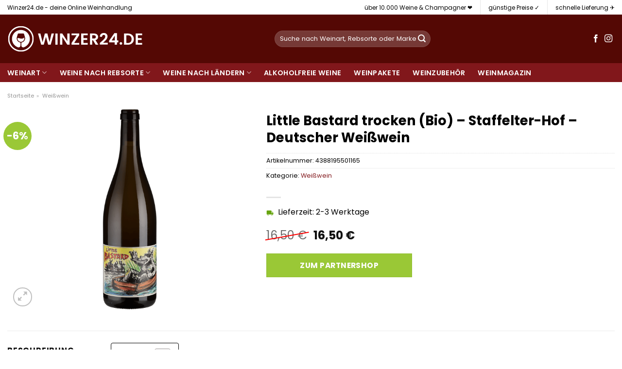

--- FILE ---
content_type: text/html; charset=UTF-8
request_url: https://www.winzer24.de/little-bastard-trocken-bio-staffelter-hof-deutscher-weisswein/
body_size: 35803
content:
<!DOCTYPE html>
<html lang="de" class="loading-site no-js">
<head><meta charset="UTF-8" /><script>if(navigator.userAgent.match(/MSIE|Internet Explorer/i)||navigator.userAgent.match(/Trident\/7\..*?rv:11/i)){var href=document.location.href;if(!href.match(/[?&]nowprocket/)){if(href.indexOf("?")==-1){if(href.indexOf("#")==-1){document.location.href=href+"?nowprocket=1"}else{document.location.href=href.replace("#","?nowprocket=1#")}}else{if(href.indexOf("#")==-1){document.location.href=href+"&nowprocket=1"}else{document.location.href=href.replace("#","&nowprocket=1#")}}}}</script><script>class RocketLazyLoadScripts{constructor(){this.v="1.2.3",this.triggerEvents=["keydown","mousedown","mousemove","touchmove","touchstart","touchend","wheel"],this.userEventHandler=this._triggerListener.bind(this),this.touchStartHandler=this._onTouchStart.bind(this),this.touchMoveHandler=this._onTouchMove.bind(this),this.touchEndHandler=this._onTouchEnd.bind(this),this.clickHandler=this._onClick.bind(this),this.interceptedClicks=[],window.addEventListener("pageshow",t=>{this.persisted=t.persisted}),window.addEventListener("DOMContentLoaded",()=>{this._preconnect3rdParties()}),this.delayedScripts={normal:[],async:[],defer:[]},this.trash=[],this.allJQueries=[]}_addUserInteractionListener(t){if(document.hidden){t._triggerListener();return}this.triggerEvents.forEach(e=>window.addEventListener(e,t.userEventHandler,{passive:!0})),window.addEventListener("touchstart",t.touchStartHandler,{passive:!0}),window.addEventListener("mousedown",t.touchStartHandler),document.addEventListener("visibilitychange",t.userEventHandler)}_removeUserInteractionListener(){this.triggerEvents.forEach(t=>window.removeEventListener(t,this.userEventHandler,{passive:!0})),document.removeEventListener("visibilitychange",this.userEventHandler)}_onTouchStart(t){"HTML"!==t.target.tagName&&(window.addEventListener("touchend",this.touchEndHandler),window.addEventListener("mouseup",this.touchEndHandler),window.addEventListener("touchmove",this.touchMoveHandler,{passive:!0}),window.addEventListener("mousemove",this.touchMoveHandler),t.target.addEventListener("click",this.clickHandler),this._renameDOMAttribute(t.target,"onclick","rocket-onclick"),this._pendingClickStarted())}_onTouchMove(t){window.removeEventListener("touchend",this.touchEndHandler),window.removeEventListener("mouseup",this.touchEndHandler),window.removeEventListener("touchmove",this.touchMoveHandler,{passive:!0}),window.removeEventListener("mousemove",this.touchMoveHandler),t.target.removeEventListener("click",this.clickHandler),this._renameDOMAttribute(t.target,"rocket-onclick","onclick"),this._pendingClickFinished()}_onTouchEnd(t){window.removeEventListener("touchend",this.touchEndHandler),window.removeEventListener("mouseup",this.touchEndHandler),window.removeEventListener("touchmove",this.touchMoveHandler,{passive:!0}),window.removeEventListener("mousemove",this.touchMoveHandler)}_onClick(t){t.target.removeEventListener("click",this.clickHandler),this._renameDOMAttribute(t.target,"rocket-onclick","onclick"),this.interceptedClicks.push(t),t.preventDefault(),t.stopPropagation(),t.stopImmediatePropagation(),this._pendingClickFinished()}_replayClicks(){window.removeEventListener("touchstart",this.touchStartHandler,{passive:!0}),window.removeEventListener("mousedown",this.touchStartHandler),this.interceptedClicks.forEach(t=>{t.target.dispatchEvent(new MouseEvent("click",{view:t.view,bubbles:!0,cancelable:!0}))})}_waitForPendingClicks(){return new Promise(t=>{this._isClickPending?this._pendingClickFinished=t:t()})}_pendingClickStarted(){this._isClickPending=!0}_pendingClickFinished(){this._isClickPending=!1}_renameDOMAttribute(t,e,r){t.hasAttribute&&t.hasAttribute(e)&&(event.target.setAttribute(r,event.target.getAttribute(e)),event.target.removeAttribute(e))}_triggerListener(){this._removeUserInteractionListener(this),"loading"===document.readyState?document.addEventListener("DOMContentLoaded",this._loadEverythingNow.bind(this)):this._loadEverythingNow()}_preconnect3rdParties(){let t=[];document.querySelectorAll("script[type=rocketlazyloadscript]").forEach(e=>{if(e.hasAttribute("src")){let r=new URL(e.src).origin;r!==location.origin&&t.push({src:r,crossOrigin:e.crossOrigin||"module"===e.getAttribute("data-rocket-type")})}}),t=[...new Map(t.map(t=>[JSON.stringify(t),t])).values()],this._batchInjectResourceHints(t,"preconnect")}async _loadEverythingNow(){this.lastBreath=Date.now(),this._delayEventListeners(this),this._delayJQueryReady(this),this._handleDocumentWrite(),this._registerAllDelayedScripts(),this._preloadAllScripts(),await this._loadScriptsFromList(this.delayedScripts.normal),await this._loadScriptsFromList(this.delayedScripts.defer),await this._loadScriptsFromList(this.delayedScripts.async);try{await this._triggerDOMContentLoaded(),await this._triggerWindowLoad()}catch(t){console.error(t)}window.dispatchEvent(new Event("rocket-allScriptsLoaded")),this._waitForPendingClicks().then(()=>{this._replayClicks()}),this._emptyTrash()}_registerAllDelayedScripts(){document.querySelectorAll("script[type=rocketlazyloadscript]").forEach(t=>{t.hasAttribute("data-rocket-src")?t.hasAttribute("async")&&!1!==t.async?this.delayedScripts.async.push(t):t.hasAttribute("defer")&&!1!==t.defer||"module"===t.getAttribute("data-rocket-type")?this.delayedScripts.defer.push(t):this.delayedScripts.normal.push(t):this.delayedScripts.normal.push(t)})}async _transformScript(t){return new Promise((await this._littleBreath(),navigator.userAgent.indexOf("Firefox/")>0||""===navigator.vendor)?e=>{let r=document.createElement("script");[...t.attributes].forEach(t=>{let e=t.nodeName;"type"!==e&&("data-rocket-type"===e&&(e="type"),"data-rocket-src"===e&&(e="src"),r.setAttribute(e,t.nodeValue))}),t.text&&(r.text=t.text),r.hasAttribute("src")?(r.addEventListener("load",e),r.addEventListener("error",e)):(r.text=t.text,e());try{t.parentNode.replaceChild(r,t)}catch(i){e()}}:async e=>{function r(){t.setAttribute("data-rocket-status","failed"),e()}try{let i=t.getAttribute("data-rocket-type"),n=t.getAttribute("data-rocket-src");t.text,i?(t.type=i,t.removeAttribute("data-rocket-type")):t.removeAttribute("type"),t.addEventListener("load",function r(){t.setAttribute("data-rocket-status","executed"),e()}),t.addEventListener("error",r),n?(t.removeAttribute("data-rocket-src"),t.src=n):t.src="data:text/javascript;base64,"+window.btoa(unescape(encodeURIComponent(t.text)))}catch(s){r()}})}async _loadScriptsFromList(t){let e=t.shift();return e&&e.isConnected?(await this._transformScript(e),this._loadScriptsFromList(t)):Promise.resolve()}_preloadAllScripts(){this._batchInjectResourceHints([...this.delayedScripts.normal,...this.delayedScripts.defer,...this.delayedScripts.async],"preload")}_batchInjectResourceHints(t,e){var r=document.createDocumentFragment();t.forEach(t=>{let i=t.getAttribute&&t.getAttribute("data-rocket-src")||t.src;if(i){let n=document.createElement("link");n.href=i,n.rel=e,"preconnect"!==e&&(n.as="script"),t.getAttribute&&"module"===t.getAttribute("data-rocket-type")&&(n.crossOrigin=!0),t.crossOrigin&&(n.crossOrigin=t.crossOrigin),t.integrity&&(n.integrity=t.integrity),r.appendChild(n),this.trash.push(n)}}),document.head.appendChild(r)}_delayEventListeners(t){let e={};function r(t,r){!function t(r){!e[r]&&(e[r]={originalFunctions:{add:r.addEventListener,remove:r.removeEventListener},eventsToRewrite:[]},r.addEventListener=function(){arguments[0]=i(arguments[0]),e[r].originalFunctions.add.apply(r,arguments)},r.removeEventListener=function(){arguments[0]=i(arguments[0]),e[r].originalFunctions.remove.apply(r,arguments)});function i(t){return e[r].eventsToRewrite.indexOf(t)>=0?"rocket-"+t:t}}(t),e[t].eventsToRewrite.push(r)}function i(t,e){let r=t[e];Object.defineProperty(t,e,{get:()=>r||function(){},set(i){t["rocket"+e]=r=i}})}r(document,"DOMContentLoaded"),r(window,"DOMContentLoaded"),r(window,"load"),r(window,"pageshow"),r(document,"readystatechange"),i(document,"onreadystatechange"),i(window,"onload"),i(window,"onpageshow")}_delayJQueryReady(t){let e;function r(r){if(r&&r.fn&&!t.allJQueries.includes(r)){r.fn.ready=r.fn.init.prototype.ready=function(e){return t.domReadyFired?e.bind(document)(r):document.addEventListener("rocket-DOMContentLoaded",()=>e.bind(document)(r)),r([])};let i=r.fn.on;r.fn.on=r.fn.init.prototype.on=function(){if(this[0]===window){function t(t){return t.split(" ").map(t=>"load"===t||0===t.indexOf("load.")?"rocket-jquery-load":t).join(" ")}"string"==typeof arguments[0]||arguments[0]instanceof String?arguments[0]=t(arguments[0]):"object"==typeof arguments[0]&&Object.keys(arguments[0]).forEach(e=>{let r=arguments[0][e];delete arguments[0][e],arguments[0][t(e)]=r})}return i.apply(this,arguments),this},t.allJQueries.push(r)}e=r}r(window.jQuery),Object.defineProperty(window,"jQuery",{get:()=>e,set(t){r(t)}})}async _triggerDOMContentLoaded(){this.domReadyFired=!0,await this._littleBreath(),document.dispatchEvent(new Event("rocket-DOMContentLoaded")),await this._littleBreath(),window.dispatchEvent(new Event("rocket-DOMContentLoaded")),await this._littleBreath(),document.dispatchEvent(new Event("rocket-readystatechange")),await this._littleBreath(),document.rocketonreadystatechange&&document.rocketonreadystatechange()}async _triggerWindowLoad(){await this._littleBreath(),window.dispatchEvent(new Event("rocket-load")),await this._littleBreath(),window.rocketonload&&window.rocketonload(),await this._littleBreath(),this.allJQueries.forEach(t=>t(window).trigger("rocket-jquery-load")),await this._littleBreath();let t=new Event("rocket-pageshow");t.persisted=this.persisted,window.dispatchEvent(t),await this._littleBreath(),window.rocketonpageshow&&window.rocketonpageshow({persisted:this.persisted})}_handleDocumentWrite(){let t=new Map;document.write=document.writeln=function(e){let r=document.currentScript;r||console.error("WPRocket unable to document.write this: "+e);let i=document.createRange(),n=r.parentElement,s=t.get(r);void 0===s&&(s=r.nextSibling,t.set(r,s));let a=document.createDocumentFragment();i.setStart(a,0),a.appendChild(i.createContextualFragment(e)),n.insertBefore(a,s)}}async _littleBreath(){Date.now()-this.lastBreath>45&&(await this._requestAnimFrame(),this.lastBreath=Date.now())}async _requestAnimFrame(){return document.hidden?new Promise(t=>setTimeout(t)):new Promise(t=>requestAnimationFrame(t))}_emptyTrash(){this.trash.forEach(t=>t.remove())}static run(){let t=new RocketLazyLoadScripts;t._addUserInteractionListener(t)}}RocketLazyLoadScripts.run();</script>
	
	<link rel="profile" href="http://gmpg.org/xfn/11" />
	<link rel="pingback" href="https://www.winzer24.de/xmlrpc.php" />

	<script type="rocketlazyloadscript">(function(html){html.className = html.className.replace(/\bno-js\b/,'js')})(document.documentElement);</script>
<meta name='robots' content='index, follow, max-image-preview:large, max-snippet:-1, max-video-preview:-1' />
<link rel="preload" href="https://www.winzer24.de/wp-content/plugins/rate-my-post/public/css/fonts/ratemypost.ttf" type="font/ttf" as="font" crossorigin="anonymous"><meta name="viewport" content="width=device-width, initial-scale=1" />
	<!-- This site is optimized with the Yoast SEO plugin v26.8 - https://yoast.com/product/yoast-seo-wordpress/ -->
	<title>Little Bastard trocken (Bio) - Staffelter-Hof - Deutscher Weißwein hier online kaufen bei Winzer24.de</title>
	<meta name="description" content="Günstig Little Bastard trocken (Bio) - Staffelter-Hof - Deutscher Weißwein online hier kaufen! schnelle Lieferung durch unsere Partner ✓ top Flaschen in top Qualität ✓" />
	<link rel="canonical" href="https://www.winzer24.de/little-bastard-trocken-bio-staffelter-hof-deutscher-weisswein/" />
	<meta property="og:locale" content="de_DE" />
	<meta property="og:type" content="article" />
	<meta property="og:title" content="Little Bastard trocken (Bio) - Staffelter-Hof - Deutscher Weißwein hier online kaufen bei Winzer24.de" />
	<meta property="og:description" content="Günstig Little Bastard trocken (Bio) - Staffelter-Hof - Deutscher Weißwein online hier kaufen! schnelle Lieferung durch unsere Partner ✓ top Flaschen in top Qualität ✓" />
	<meta property="og:url" content="https://www.winzer24.de/little-bastard-trocken-bio-staffelter-hof-deutscher-weisswein/" />
	<meta property="og:site_name" content="Winzer24.de" />
	<meta property="article:modified_time" content="2025-05-13T01:41:31+00:00" />
	<meta property="og:image" content="https://www.winzer24.de/wp-content/uploads/2022/07/2000014148_900v-0DFDJUbr_600x600.png" />
	<meta property="og:image:width" content="200" />
	<meta property="og:image:height" content="600" />
	<meta property="og:image:type" content="image/png" />
	<meta name="twitter:card" content="summary_large_image" />
	<script type="application/ld+json" class="yoast-schema-graph">{"@context":"https://schema.org","@graph":[{"@type":"WebPage","@id":"https://www.winzer24.de/little-bastard-trocken-bio-staffelter-hof-deutscher-weisswein/","url":"https://www.winzer24.de/little-bastard-trocken-bio-staffelter-hof-deutscher-weisswein/","name":"Little Bastard trocken (Bio) - Staffelter-Hof - Deutscher Weißwein hier online kaufen bei Winzer24.de","isPartOf":{"@id":"https://www.winzer24.de/#website"},"primaryImageOfPage":{"@id":"https://www.winzer24.de/little-bastard-trocken-bio-staffelter-hof-deutscher-weisswein/#primaryimage"},"image":{"@id":"https://www.winzer24.de/little-bastard-trocken-bio-staffelter-hof-deutscher-weisswein/#primaryimage"},"thumbnailUrl":"https://www.winzer24.de/wp-content/uploads/2022/07/2000014148_900v-0DFDJUbr_600x600.png","datePublished":"2022-07-09T00:43:01+00:00","dateModified":"2025-05-13T01:41:31+00:00","description":"Günstig Little Bastard trocken (Bio) - Staffelter-Hof - Deutscher Weißwein online hier kaufen! schnelle Lieferung durch unsere Partner ✓ top Flaschen in top Qualität ✓","breadcrumb":{"@id":"https://www.winzer24.de/little-bastard-trocken-bio-staffelter-hof-deutscher-weisswein/#breadcrumb"},"inLanguage":"de","potentialAction":[{"@type":"ReadAction","target":["https://www.winzer24.de/little-bastard-trocken-bio-staffelter-hof-deutscher-weisswein/"]}]},{"@type":"ImageObject","inLanguage":"de","@id":"https://www.winzer24.de/little-bastard-trocken-bio-staffelter-hof-deutscher-weisswein/#primaryimage","url":"https://www.winzer24.de/wp-content/uploads/2022/07/2000014148_900v-0DFDJUbr_600x600.png","contentUrl":"https://www.winzer24.de/wp-content/uploads/2022/07/2000014148_900v-0DFDJUbr_600x600.png","width":200,"height":600,"caption":"Little Bastard trocken (Bio) - Staffelter-Hof - Deutscher Weißwein"},{"@type":"BreadcrumbList","@id":"https://www.winzer24.de/little-bastard-trocken-bio-staffelter-hof-deutscher-weisswein/#breadcrumb","itemListElement":[{"@type":"ListItem","position":1,"name":"Startseite","item":"https://www.winzer24.de/"},{"@type":"ListItem","position":2,"name":"Shop","item":"https://www.winzer24.de/shop/"},{"@type":"ListItem","position":3,"name":"Little Bastard trocken (Bio) &#8211; Staffelter-Hof &#8211; Deutscher Weißwein"}]},{"@type":"WebSite","@id":"https://www.winzer24.de/#website","url":"https://www.winzer24.de/","name":"Winzer24.de","description":"","publisher":{"@id":"https://www.winzer24.de/#organization"},"potentialAction":[{"@type":"SearchAction","target":{"@type":"EntryPoint","urlTemplate":"https://www.winzer24.de/?s={search_term_string}"},"query-input":{"@type":"PropertyValueSpecification","valueRequired":true,"valueName":"search_term_string"}}],"inLanguage":"de"},{"@type":"Organization","@id":"https://www.winzer24.de/#organization","name":"Winzer24.de","url":"https://www.winzer24.de/","logo":{"@type":"ImageObject","inLanguage":"de","@id":"https://www.winzer24.de/#/schema/logo/image/","url":"https://www.winzer24.de/wp-content/uploads/2022/05/cropped-winzer24-favicon-komplett-rot.png","contentUrl":"https://www.winzer24.de/wp-content/uploads/2022/05/cropped-winzer24-favicon-komplett-rot.png","width":512,"height":512,"caption":"Winzer24.de"},"image":{"@id":"https://www.winzer24.de/#/schema/logo/image/"}}]}</script>
	<!-- / Yoast SEO plugin. -->



<link rel='prefetch' href='https://www.winzer24.de/wp-content/themes/flatsome/assets/js/flatsome.js?ver=a0a7aee297766598a20e' />
<link rel='prefetch' href='https://www.winzer24.de/wp-content/themes/flatsome/assets/js/chunk.slider.js?ver=3.18.6' />
<link rel='prefetch' href='https://www.winzer24.de/wp-content/themes/flatsome/assets/js/chunk.popups.js?ver=3.18.6' />
<link rel='prefetch' href='https://www.winzer24.de/wp-content/themes/flatsome/assets/js/chunk.tooltips.js?ver=3.18.6' />
<link rel='prefetch' href='https://www.winzer24.de/wp-content/themes/flatsome/assets/js/woocommerce.js?ver=49415fe6a9266f32f1f2' />
<style id='wp-img-auto-sizes-contain-inline-css' type='text/css'>
img:is([sizes=auto i],[sizes^="auto," i]){contain-intrinsic-size:3000px 1500px}
/*# sourceURL=wp-img-auto-sizes-contain-inline-css */
</style>
<link data-minify="1" rel='stylesheet' id='maintenanceLayer-css' href='https://www.winzer24.de/wp-content/cache/min/1/wp-content/plugins/dailylead_maintenance/css/layer.css?ver=1765574585' type='text/css' media='all' />
<link data-minify="1" rel='stylesheet' id='rate-my-post-css' href='https://www.winzer24.de/wp-content/cache/min/1/wp-content/plugins/rate-my-post/public/css/rate-my-post.css?ver=1765574585' type='text/css' media='all' />
<style id='rate-my-post-inline-css' type='text/css'>
.rmp-widgets-container p {  font-size: 12px;}.rmp-rating-widget .rmp-icon--ratings {  font-size: 12px;}
/*# sourceURL=rate-my-post-inline-css */
</style>
<link rel='stylesheet' id='photoswipe-css' href='https://www.winzer24.de/wp-content/plugins/woocommerce/assets/css/photoswipe/photoswipe.min.css?ver=9.4.1' type='text/css' media='all' />
<link rel='stylesheet' id='photoswipe-default-skin-css' href='https://www.winzer24.de/wp-content/plugins/woocommerce/assets/css/photoswipe/default-skin/default-skin.min.css?ver=9.4.1' type='text/css' media='all' />
<style id='woocommerce-inline-inline-css' type='text/css'>
.woocommerce form .form-row .required { visibility: visible; }
/*# sourceURL=woocommerce-inline-inline-css */
</style>
<link rel='stylesheet' id='ez-toc-css' href='https://www.winzer24.de/wp-content/plugins/easy-table-of-contents/assets/css/screen.min.css?ver=2.0.80' type='text/css' media='all' />
<style id='ez-toc-inline-css' type='text/css'>
div#ez-toc-container .ez-toc-title {font-size: 120%;}div#ez-toc-container .ez-toc-title {font-weight: 500;}div#ez-toc-container ul li , div#ez-toc-container ul li a {font-size: 95%;}div#ez-toc-container ul li , div#ez-toc-container ul li a {font-weight: 500;}div#ez-toc-container nav ul ul li {font-size: 90%;}div#ez-toc-container {background: #fff;border: 1px solid #000000;}div#ez-toc-container p.ez-toc-title , #ez-toc-container .ez_toc_custom_title_icon , #ez-toc-container .ez_toc_custom_toc_icon {color: #000000;}div#ez-toc-container ul.ez-toc-list a {color: #000000;}div#ez-toc-container ul.ez-toc-list a:hover {color: #000000;}div#ez-toc-container ul.ez-toc-list a:visited {color: #000000;}.ez-toc-counter nav ul li a::before {color: ;}.ez-toc-box-title {font-weight: bold; margin-bottom: 10px; text-align: center; text-transform: uppercase; letter-spacing: 1px; color: #666; padding-bottom: 5px;position:absolute;top:-4%;left:5%;background-color: inherit;transition: top 0.3s ease;}.ez-toc-box-title.toc-closed {top:-25%;}
.ez-toc-container-direction {direction: ltr;}.ez-toc-counter ul{counter-reset: item ;}.ez-toc-counter nav ul li a::before {content: counters(item, '.', decimal) '. ';display: inline-block;counter-increment: item;flex-grow: 0;flex-shrink: 0;margin-right: .2em; float: left; }.ez-toc-widget-direction {direction: ltr;}.ez-toc-widget-container ul{counter-reset: item ;}.ez-toc-widget-container nav ul li a::before {content: counters(item, '.', decimal) '. ';display: inline-block;counter-increment: item;flex-grow: 0;flex-shrink: 0;margin-right: .2em; float: left; }
/*# sourceURL=ez-toc-inline-css */
</style>
<link data-minify="1" rel='stylesheet' id='flatsome-main-css' href='https://www.winzer24.de/wp-content/cache/min/1/wp-content/themes/flatsome/assets/css/flatsome.css?ver=1765574585' type='text/css' media='all' />
<style id='flatsome-main-inline-css' type='text/css'>
@font-face {
				font-family: "fl-icons";
				font-display: block;
				src: url(https://www.winzer24.de/wp-content/themes/flatsome/assets/css/icons/fl-icons.eot?v=3.18.6);
				src:
					url(https://www.winzer24.de/wp-content/themes/flatsome/assets/css/icons/fl-icons.eot#iefix?v=3.18.6) format("embedded-opentype"),
					url(https://www.winzer24.de/wp-content/themes/flatsome/assets/css/icons/fl-icons.woff2?v=3.18.6) format("woff2"),
					url(https://www.winzer24.de/wp-content/themes/flatsome/assets/css/icons/fl-icons.ttf?v=3.18.6) format("truetype"),
					url(https://www.winzer24.de/wp-content/themes/flatsome/assets/css/icons/fl-icons.woff?v=3.18.6) format("woff"),
					url(https://www.winzer24.de/wp-content/themes/flatsome/assets/css/icons/fl-icons.svg?v=3.18.6#fl-icons) format("svg");
			}
/*# sourceURL=flatsome-main-inline-css */
</style>
<link data-minify="1" rel='stylesheet' id='flatsome-shop-css' href='https://www.winzer24.de/wp-content/cache/min/1/wp-content/themes/flatsome/assets/css/flatsome-shop.css?ver=1765574585' type='text/css' media='all' />
<script data-minify="1" type="text/javascript" src="https://www.winzer24.de/wp-content/cache/min/1/wp-content/plugins/dailylead_maintenance/js/layerShow.js?ver=1765574585" id="maintenanceLayerShow-js" defer></script>
<script data-minify="1" type="text/javascript" src="https://www.winzer24.de/wp-content/cache/min/1/wp-content/plugins/dailylead_maintenance/js/layer.js?ver=1765574585" id="maintenanceLayer-js" defer></script>
<script type="rocketlazyloadscript" data-rocket-type="text/javascript" data-rocket-src="https://www.winzer24.de/wp-includes/js/jquery/jquery.min.js?ver=3.7.1" id="jquery-core-js" defer></script>
<script type="rocketlazyloadscript" data-rocket-type="text/javascript" data-rocket-src="https://www.winzer24.de/wp-content/plugins/woocommerce/assets/js/jquery-blockui/jquery.blockUI.min.js?ver=2.7.0-wc.9.4.1" id="jquery-blockui-js" data-wp-strategy="defer" defer></script>
<script type="text/javascript" id="wc-add-to-cart-js-extra">
/* <![CDATA[ */
var wc_add_to_cart_params = {"ajax_url":"/wp-admin/admin-ajax.php","wc_ajax_url":"/?wc-ajax=%%endpoint%%","i18n_view_cart":"Warenkorb anzeigen","cart_url":"https://www.winzer24.de/cart/","is_cart":"","cart_redirect_after_add":"no"};
//# sourceURL=wc-add-to-cart-js-extra
/* ]]> */
</script>
<script type="rocketlazyloadscript" data-rocket-type="text/javascript" data-rocket-src="https://www.winzer24.de/wp-content/plugins/woocommerce/assets/js/frontend/add-to-cart.min.js?ver=9.4.1" id="wc-add-to-cart-js" defer="defer" data-wp-strategy="defer"></script>
<script type="rocketlazyloadscript" data-rocket-type="text/javascript" data-rocket-src="https://www.winzer24.de/wp-content/plugins/woocommerce/assets/js/photoswipe/photoswipe.min.js?ver=4.1.1-wc.9.4.1" id="photoswipe-js" defer="defer" data-wp-strategy="defer"></script>
<script type="rocketlazyloadscript" data-rocket-type="text/javascript" data-rocket-src="https://www.winzer24.de/wp-content/plugins/woocommerce/assets/js/photoswipe/photoswipe-ui-default.min.js?ver=4.1.1-wc.9.4.1" id="photoswipe-ui-default-js" defer="defer" data-wp-strategy="defer"></script>
<script type="text/javascript" id="wc-single-product-js-extra">
/* <![CDATA[ */
var wc_single_product_params = {"i18n_required_rating_text":"Bitte w\u00e4hle eine Bewertung","review_rating_required":"yes","flexslider":{"rtl":false,"animation":"slide","smoothHeight":true,"directionNav":false,"controlNav":"thumbnails","slideshow":false,"animationSpeed":500,"animationLoop":false,"allowOneSlide":false},"zoom_enabled":"","zoom_options":[],"photoswipe_enabled":"1","photoswipe_options":{"shareEl":false,"closeOnScroll":false,"history":false,"hideAnimationDuration":0,"showAnimationDuration":0},"flexslider_enabled":""};
//# sourceURL=wc-single-product-js-extra
/* ]]> */
</script>
<script type="rocketlazyloadscript" data-rocket-type="text/javascript" data-rocket-src="https://www.winzer24.de/wp-content/plugins/woocommerce/assets/js/frontend/single-product.min.js?ver=9.4.1" id="wc-single-product-js" defer="defer" data-wp-strategy="defer"></script>
<script type="rocketlazyloadscript" data-rocket-type="text/javascript" data-rocket-src="https://www.winzer24.de/wp-content/plugins/woocommerce/assets/js/js-cookie/js.cookie.min.js?ver=2.1.4-wc.9.4.1" id="js-cookie-js" data-wp-strategy="defer" defer></script>
<style>.woocommerce-product-gallery{ opacity: 1 !important; }</style><script type="rocketlazyloadscript">
  var _paq = window._paq = window._paq || [];
  /* tracker methods like "setCustomDimension" should be called before "trackPageView" */
  _paq.push(['trackPageView']);
  _paq.push(['enableLinkTracking']);
  (function() {
    var u="//stats.dailylead.de/";
    _paq.push(['setTrackerUrl', u+'matomo.php']);
    _paq.push(['setSiteId', '31']);
    var d=document, g=d.createElement('script'), s=d.getElementsByTagName('script')[0];
    g.async=true; g.src=u+'matomo.js'; s.parentNode.insertBefore(g,s);
  })();
</script>	<noscript><style>.woocommerce-product-gallery{ opacity: 1 !important; }</style></noscript>
	<style class='wp-fonts-local' type='text/css'>
@font-face{font-family:Inter;font-style:normal;font-weight:300 900;font-display:fallback;src:url('https://www.winzer24.de/wp-content/plugins/woocommerce/assets/fonts/Inter-VariableFont_slnt,wght.woff2') format('woff2');font-stretch:normal;}
@font-face{font-family:Cardo;font-style:normal;font-weight:400;font-display:fallback;src:url('https://www.winzer24.de/wp-content/plugins/woocommerce/assets/fonts/cardo_normal_400.woff2') format('woff2');}
</style>
<link rel="icon" href="https://www.winzer24.de/wp-content/uploads/2022/05/cropped-winzer24-favicon-komplett-rot-32x32.png" sizes="32x32" />
<link rel="icon" href="https://www.winzer24.de/wp-content/uploads/2022/05/cropped-winzer24-favicon-komplett-rot-192x192.png" sizes="192x192" />
<link rel="apple-touch-icon" href="https://www.winzer24.de/wp-content/uploads/2022/05/cropped-winzer24-favicon-komplett-rot-180x180.png" />
<meta name="msapplication-TileImage" content="https://www.winzer24.de/wp-content/uploads/2022/05/cropped-winzer24-favicon-komplett-rot-270x270.png" />
<style id="custom-css" type="text/css">:root {--primary-color: #81171b;--fs-color-primary: #81171b;--fs-color-secondary: #9ac836;--fs-color-success: #7a9c59;--fs-color-alert: #b20000;--fs-experimental-link-color: #81171b;--fs-experimental-link-color-hover: #000000;}.tooltipster-base {--tooltip-color: #fff;--tooltip-bg-color: #000;}.off-canvas-right .mfp-content, .off-canvas-left .mfp-content {--drawer-width: 300px;}.off-canvas .mfp-content.off-canvas-cart {--drawer-width: 360px;}html{background-color:#ffffff!important;}.container-width, .full-width .ubermenu-nav, .container, .row{max-width: 1420px}.row.row-collapse{max-width: 1390px}.row.row-small{max-width: 1412.5px}.row.row-large{max-width: 1450px}.header-main{height: 100px}#logo img{max-height: 100px}#logo{width:520px;}#logo img{padding:22px 0;}.header-bottom{min-height: 10px}.header-top{min-height: 30px}.transparent .header-main{height: 30px}.transparent #logo img{max-height: 30px}.has-transparent + .page-title:first-of-type,.has-transparent + #main > .page-title,.has-transparent + #main > div > .page-title,.has-transparent + #main .page-header-wrapper:first-of-type .page-title{padding-top: 110px;}.header.show-on-scroll,.stuck .header-main{height:70px!important}.stuck #logo img{max-height: 70px!important}.search-form{ width: 50%;}.header-bg-color {background-color: #540804}.header-bottom {background-color: #81171b}.header-main .nav > li > a{line-height: 16px }.stuck .header-main .nav > li > a{line-height: 50px }.header-bottom-nav > li > a{line-height: 16px }@media (max-width: 549px) {.header-main{height: 85px}#logo img{max-height: 85px}}.main-menu-overlay{background-color: #ffffff}.header-top{background-color:#ffffff!important;}body{color: #000000}h1,h2,h3,h4,h5,h6,.heading-font{color: #000000;}body{font-size: 100%;}@media screen and (max-width: 549px){body{font-size: 100%;}}body{font-family: Poppins, sans-serif;}body {font-weight: 400;font-style: normal;}.nav > li > a {font-family: Poppins, sans-serif;}.mobile-sidebar-levels-2 .nav > li > ul > li > a {font-family: Poppins, sans-serif;}.nav > li > a,.mobile-sidebar-levels-2 .nav > li > ul > li > a {font-weight: 600;font-style: normal;}h1,h2,h3,h4,h5,h6,.heading-font, .off-canvas-center .nav-sidebar.nav-vertical > li > a{font-family: Poppins, sans-serif;}h1,h2,h3,h4,h5,h6,.heading-font,.banner h1,.banner h2 {font-weight: 700;font-style: normal;}.alt-font{font-family: "Dancing Script", sans-serif;}.alt-font {font-weight: 400!important;font-style: normal!important;}.header:not(.transparent) .header-nav-main.nav > li > a {color: #ffffff;}.header:not(.transparent) .header-bottom-nav.nav > li > a{color: #ffffff;}.widget:where(:not(.widget_shopping_cart)) a{color: #000000;}.widget:where(:not(.widget_shopping_cart)) a:hover{color: #81171b;}.widget .tagcloud a:hover{border-color: #81171b; background-color: #81171b;}@media screen and (min-width: 550px){.products .box-vertical .box-image{min-width: 300px!important;width: 300px!important;}}.header-main .social-icons,.header-main .cart-icon strong,.header-main .menu-title,.header-main .header-button > .button.is-outline,.header-main .nav > li > a > i:not(.icon-angle-down){color: #ffffff!important;}.header-main .header-button > .button.is-outline,.header-main .cart-icon strong:after,.header-main .cart-icon strong{border-color: #ffffff!important;}.header-main .header-button > .button:not(.is-outline){background-color: #ffffff!important;}.header-main .current-dropdown .cart-icon strong,.header-main .header-button > .button:hover,.header-main .header-button > .button:hover i,.header-main .header-button > .button:hover span{color:#FFF!important;}.header-main .menu-title:hover,.header-main .social-icons a:hover,.header-main .header-button > .button.is-outline:hover,.header-main .nav > li > a:hover > i:not(.icon-angle-down){color: #ffffff!important;}.header-main .current-dropdown .cart-icon strong,.header-main .header-button > .button:hover{background-color: #ffffff!important;}.header-main .current-dropdown .cart-icon strong:after,.header-main .current-dropdown .cart-icon strong,.header-main .header-button > .button:hover{border-color: #ffffff!important;}.absolute-footer, html{background-color: #ffffff}.page-title-small + main .product-container > .row{padding-top:0;}.nav-vertical-fly-out > li + li {border-top-width: 1px; border-top-style: solid;}/* Custom CSS *//* poppins-regular - latin */@font-face {font-family: 'Poppins';font-style: normal;font-weight: 400;src: url('../fonts/poppins-v20-latin-regular.eot'); /* IE9 Compat Modes */src: local(''), url('../fonts/poppins-v20-latin-regular.eot?#iefix') format('embedded-opentype'), /* IE6-IE8 */ url('../fonts/poppins-v20-latin-regular.woff2') format('woff2'), /* Super Modern Browsers */ url('../fonts/poppins-v20-latin-regular.woff') format('woff'), /* Modern Browsers */ url('../fonts/poppins-v20-latin-regular.ttf') format('truetype'), /* Safari, Android, iOS */ url('../fonts/poppins-v20-latin-regular.svg#Poppins') format('svg'); /* Legacy iOS */}/* poppins-700 - latin */@font-face {font-family: 'Poppins';font-style: normal;font-weight: 700;src: url('../fonts/poppins-v20-latin-700.eot'); /* IE9 Compat Modes */src: local(''), url('../fonts/poppins-v20-latin-700.eot?#iefix') format('embedded-opentype'), /* IE6-IE8 */ url('../fonts/poppins-v20-latin-700.woff2') format('woff2'), /* Super Modern Browsers */ url('../fonts/poppins-v20-latin-700.woff') format('woff'), /* Modern Browsers */ url('../fonts/poppins-v20-latin-700.ttf') format('truetype'), /* Safari, Android, iOS */ url('../fonts/poppins-v20-latin-700.svg#Poppins') format('svg'); /* Legacy iOS */}/*** START MENU frühes umschalten auf MobileCSS ***/@media (min-width: 850px) and (max-width: 1150px) {header [data-show=show-for-medium], header .show-for-medium {display: block !important;}}@media (max-width: 1150px) {header [data-show=hide-for-medium], header .hide-for-medium {display: none !important;}.medium-logo-center .logo {-webkit-box-ordinal-group: 2;-ms-flex-order: 2;order: 2;}header .show-for-medium.flex-right {-webkit-box-ordinal-group: 3;-ms-flex-order: 3;order: 3;}.medium-logo-center .logo img {margin: 0 auto;}}/*** END MENUfrühes umschalten auf MobileCSS ***/.header-vertical-menu__fly-out .current-dropdown.menu-item .nav-dropdown {display: block;}.header-vertical-menu__opener {font-size: initial;}.off-canvas-right .mfp-content, .off-canvas-left .mfp-content {max-width: 300px;width:100%}.off-canvas-left.mfp-ready .mfp-close {color: black;}.product-summary .woocommerce-Price-currencySymbol {font-size: inherit;vertical-align: inherit;margin-top: inherit;}.product-section-title-related {text-align: center;padding-top: 45px;}.yith-wcwl-add-to-wishlist {margin-top: 10px;margin-bottom: 30px;}.page-title {margin-top: 20px;}@media screen and (min-width: 850px) {.page-title-inner {padding-top: 0;min-height: auto;}}/*** START Sticky Banner ***/.sticky-add-to-cart__product img {display: none;}.sticky-add-to-cart__product .product-title-small {display: none;}.sticky-add-to-cart--active .cart {margin: 0 3px 0 15px;padding-top: 5px;padding-bottom: 5px;max-width: 270px;flex-grow: 1;}.sticky-add-to-cart.sticky-add-to-cart--active .single_add_to_cart_button{margin: 0;padding-top: 7px;padding-bottom: 7px;border-radius: 99px;width: 100%;}.single_add_to_cart_button,.sticky-add-to-cart:not(.sticky-add-to-cart--active) .single_add_to_cart_button {padding: 5px;max-width: 300px;width:100%;margin:0;}.sticky-add-to-cart--active {-webkit-backdrop-filter: blur(7px);backdrop-filter: blur(7px);display: flex;justify-content: center;padding: 3px 10px;}.sticky-add-to-cart__product .product-title-small {height: 14px;overflow: hidden;}.sticky-add-to-cart--active .woocommerce-variation-price, .sticky-add-to-cart--active .product-page-price {font-size: 24px;}.sticky-add-to-cart--active .price del {font-size: 50%;margin-bottom: 4px;}.sticky-add-to-cart--active .price del::after {width: 50%;}.sticky-add-to-cart--active .price-wrapper .price {display: flex;flex-direction: column;}/*** END Sticky Banner ***/.yadore {display: grid;grid-template-columns: repeat(4,minmax(0,1fr));gap:1rem;}.col-4 .yadore {display: grid;grid-template-columns: repeat(4,minmax(0,1fr));gap:1rem;}.yadore .yadore-item {background: #fff;border-radius: 15px;}.yadore .yadore-item li.delivery_time,.yadore .yadore-item li.stock_status,.yadore .yadore-item li.stock_status.nicht {list-style-type: none;padding: 0px 0 0px 24px;margin: 0px!important;}.yadore .yadore-item img:not(.logo) {min-height: 170px;max-height: 170px;}.yadore .yadore-item img.logo {max-width: 70px;max-height: 30px;}.ayo-logo-name {margin-top: 12px;display: block;white-space: nowrap;font-size: xx-small;}.product-info {display: flex;flex-direction: column;padding-bottom: 0;}.product-info.product-title {order: 1;}.product-info .is-divider {order: 2;}.product-info .product-short-description {order: 3;}.product-info .product-short-description li {list-style-type: none;padding: 0px 0 3px 24px;margin: 0px!important;}li.delivery_time,.product-info .product-short-description li.delivery_time {background: url([data-uri]) no-repeat left center;}li.delivery_time,.product-info .product-short-description li.delivery_time {background: url([data-uri]) no-repeat left center;}li.stock_status,.product-info .product-short-description li.stock_status {background: url([data-uri]) no-repeat left center;}li.stock_status.nicht,.product-info .product-short-description li.stock_status.nicht {background: url([data-uri]) no-repeat left center;}.product-info .price-wrapper {order: 4;}.product-info .price-wrapper .price {margin: 0;}.product-info .cart,.product-info .sticky-add-to-cart-wrapper {order:5;margin: 25px 0;}.product-info .yith-wcwl-add-to-wishlist {order: 6;margin: 0;}.overflow-hidden { overflow: hidden;}.overflow-hidden.banner h3 {line-height: 0;}.nowrap { white-space: nowrap;}.height-40 {height: 40px !important;}.m-0 {margin: 0 !important;}a.stretched-link:after {position: absolute;top: 0;right: 0;bottom: 0;left: 0;pointer-events: auto;content: "";background-color: rgba(0,0,0,0.0);z-index: 1;}.z-index-0 {z-index: 0;}.z-index-10 {z-index: 10;}.price del {text-decoration-line: none;position: relative;}.price del::after {content: '';position: absolute;border-top: 2px solid red;width: 100%;height: 100%;left: 0;transform: rotate(-10deg);top: 50%;}.product-small.box .box-image .image-cover img {object-fit: contain;}.product-small.box .box-image {text-align: center;}.product-small.box .box-text .title-wrapper {max-height: 75px;overflow: hidden;margin-bottom: 15px;}.product-small.box .attachment-woocommerce_thumbnail.size-woocommerce_thumbnail {height: 260px;width: auto;object-fit: contain;}.woocommerce-product-gallery__wrapper .woocommerce-product-gallery__image a img {max-height: 420px;width: auto;margin: 0 auto;display: block;}#wrapper:after {position: absolute;content: "";background: white;width: 100%;height: 35px;backdrop-filter: blur(1000px);}/* START Mobile Menu */.off-canvas-left .mfp-content, .off-canvas-right .mfp-content {width: 75%;max-width: 360px;}.off-canvas-left .mfp-content .nav>li>a, .off-canvas-right .mfp-content .nav>li>a,.mobile-sidebar-levels-2 .nav-slide>li>.sub-menu>li:not(.nav-slide-header)>a, .mobile-sidebar-levels-2 .nav-slide>li>ul.children>li:not(.nav-slide-header)>a {font-size: 1.1em;color: #000;}.mobile-sidebar-levels-2 .nav-slide>li>.sub-menu>li:not(.nav-slide-header)>a, .mobile-sidebar-levels-2 .nav-slide>li>ul.children>li:not(.nav-slide-header)>a {text-transform: none;}/* END Mobile Menu */.product-title a {color: #000000;}.product-title a:hover {color: var(--fs-experimental-link-color);}/* Custom CSS Tablet */@media (max-width: 849px){.nav li a,.nav-vertical>li>ul li a,.nav-slide-header .toggle,.mobile-sidebar-levels-2 .nav-slide>li>ul.children>li>a, .mobile-sidebar-levels-2 .nav-slide>li>.sub-menu>li>a {color: #000 !important;opacity: 1;}/*** START Sticky Banner ***/.sticky-add-to-cart--active {justify-content: space-between;font-size: .9em;}/*** END Sticky Banner ***/.yadore,.col-4 .yadore {grid-template-columns: repeat(2,minmax(0,1fr));}.post-title.is-large {font-size: 1.75em;}}/* Custom CSS Mobile */@media (max-width: 549px){/*** START Sticky Banner ***/.sticky-add-to-cart:not(.sticky-add-to-cart--active) {width: 100% !important;max-width: 100%;}.sticky-add-to-cart:not(.sticky-add-to-cart--active) .single_add_to_cart_button {padding: 5px 25px;max-width: 100%;}/*** END Sticky Banner ***/.single_add_to_cart_button {padding: 5px 25px;max-width: 100%;width: 100%;}.yadore,.col-4 .yadore {grid-template-columns: repeat(1,minmax(0,1fr));}}.label-new.menu-item > a:after{content:"Neu";}.label-hot.menu-item > a:after{content:"Hot";}.label-sale.menu-item > a:after{content:"Aktion";}.label-popular.menu-item > a:after{content:"Beliebt";}</style>		<style type="text/css" id="wp-custom-css">
			html, body {
    overflow: visible;
}		</style>
		<style id="kirki-inline-styles">/* devanagari */
@font-face {
  font-family: 'Poppins';
  font-style: normal;
  font-weight: 400;
  font-display: swap;
  src: url(https://www.winzer24.de/wp-content/fonts/poppins/pxiEyp8kv8JHgFVrJJbecmNE.woff2) format('woff2');
  unicode-range: U+0900-097F, U+1CD0-1CF9, U+200C-200D, U+20A8, U+20B9, U+20F0, U+25CC, U+A830-A839, U+A8E0-A8FF, U+11B00-11B09;
}
/* latin-ext */
@font-face {
  font-family: 'Poppins';
  font-style: normal;
  font-weight: 400;
  font-display: swap;
  src: url(https://www.winzer24.de/wp-content/fonts/poppins/pxiEyp8kv8JHgFVrJJnecmNE.woff2) format('woff2');
  unicode-range: U+0100-02BA, U+02BD-02C5, U+02C7-02CC, U+02CE-02D7, U+02DD-02FF, U+0304, U+0308, U+0329, U+1D00-1DBF, U+1E00-1E9F, U+1EF2-1EFF, U+2020, U+20A0-20AB, U+20AD-20C0, U+2113, U+2C60-2C7F, U+A720-A7FF;
}
/* latin */
@font-face {
  font-family: 'Poppins';
  font-style: normal;
  font-weight: 400;
  font-display: swap;
  src: url(https://www.winzer24.de/wp-content/fonts/poppins/pxiEyp8kv8JHgFVrJJfecg.woff2) format('woff2');
  unicode-range: U+0000-00FF, U+0131, U+0152-0153, U+02BB-02BC, U+02C6, U+02DA, U+02DC, U+0304, U+0308, U+0329, U+2000-206F, U+20AC, U+2122, U+2191, U+2193, U+2212, U+2215, U+FEFF, U+FFFD;
}
/* devanagari */
@font-face {
  font-family: 'Poppins';
  font-style: normal;
  font-weight: 600;
  font-display: swap;
  src: url(https://www.winzer24.de/wp-content/fonts/poppins/pxiByp8kv8JHgFVrLEj6Z11lFc-K.woff2) format('woff2');
  unicode-range: U+0900-097F, U+1CD0-1CF9, U+200C-200D, U+20A8, U+20B9, U+20F0, U+25CC, U+A830-A839, U+A8E0-A8FF, U+11B00-11B09;
}
/* latin-ext */
@font-face {
  font-family: 'Poppins';
  font-style: normal;
  font-weight: 600;
  font-display: swap;
  src: url(https://www.winzer24.de/wp-content/fonts/poppins/pxiByp8kv8JHgFVrLEj6Z1JlFc-K.woff2) format('woff2');
  unicode-range: U+0100-02BA, U+02BD-02C5, U+02C7-02CC, U+02CE-02D7, U+02DD-02FF, U+0304, U+0308, U+0329, U+1D00-1DBF, U+1E00-1E9F, U+1EF2-1EFF, U+2020, U+20A0-20AB, U+20AD-20C0, U+2113, U+2C60-2C7F, U+A720-A7FF;
}
/* latin */
@font-face {
  font-family: 'Poppins';
  font-style: normal;
  font-weight: 600;
  font-display: swap;
  src: url(https://www.winzer24.de/wp-content/fonts/poppins/pxiByp8kv8JHgFVrLEj6Z1xlFQ.woff2) format('woff2');
  unicode-range: U+0000-00FF, U+0131, U+0152-0153, U+02BB-02BC, U+02C6, U+02DA, U+02DC, U+0304, U+0308, U+0329, U+2000-206F, U+20AC, U+2122, U+2191, U+2193, U+2212, U+2215, U+FEFF, U+FFFD;
}
/* devanagari */
@font-face {
  font-family: 'Poppins';
  font-style: normal;
  font-weight: 700;
  font-display: swap;
  src: url(https://www.winzer24.de/wp-content/fonts/poppins/pxiByp8kv8JHgFVrLCz7Z11lFc-K.woff2) format('woff2');
  unicode-range: U+0900-097F, U+1CD0-1CF9, U+200C-200D, U+20A8, U+20B9, U+20F0, U+25CC, U+A830-A839, U+A8E0-A8FF, U+11B00-11B09;
}
/* latin-ext */
@font-face {
  font-family: 'Poppins';
  font-style: normal;
  font-weight: 700;
  font-display: swap;
  src: url(https://www.winzer24.de/wp-content/fonts/poppins/pxiByp8kv8JHgFVrLCz7Z1JlFc-K.woff2) format('woff2');
  unicode-range: U+0100-02BA, U+02BD-02C5, U+02C7-02CC, U+02CE-02D7, U+02DD-02FF, U+0304, U+0308, U+0329, U+1D00-1DBF, U+1E00-1E9F, U+1EF2-1EFF, U+2020, U+20A0-20AB, U+20AD-20C0, U+2113, U+2C60-2C7F, U+A720-A7FF;
}
/* latin */
@font-face {
  font-family: 'Poppins';
  font-style: normal;
  font-weight: 700;
  font-display: swap;
  src: url(https://www.winzer24.de/wp-content/fonts/poppins/pxiByp8kv8JHgFVrLCz7Z1xlFQ.woff2) format('woff2');
  unicode-range: U+0000-00FF, U+0131, U+0152-0153, U+02BB-02BC, U+02C6, U+02DA, U+02DC, U+0304, U+0308, U+0329, U+2000-206F, U+20AC, U+2122, U+2191, U+2193, U+2212, U+2215, U+FEFF, U+FFFD;
}/* vietnamese */
@font-face {
  font-family: 'Dancing Script';
  font-style: normal;
  font-weight: 400;
  font-display: swap;
  src: url(https://www.winzer24.de/wp-content/fonts/dancing-script/If2cXTr6YS-zF4S-kcSWSVi_sxjsohD9F50Ruu7BMSo3Rep8ltA.woff2) format('woff2');
  unicode-range: U+0102-0103, U+0110-0111, U+0128-0129, U+0168-0169, U+01A0-01A1, U+01AF-01B0, U+0300-0301, U+0303-0304, U+0308-0309, U+0323, U+0329, U+1EA0-1EF9, U+20AB;
}
/* latin-ext */
@font-face {
  font-family: 'Dancing Script';
  font-style: normal;
  font-weight: 400;
  font-display: swap;
  src: url(https://www.winzer24.de/wp-content/fonts/dancing-script/If2cXTr6YS-zF4S-kcSWSVi_sxjsohD9F50Ruu7BMSo3ROp8ltA.woff2) format('woff2');
  unicode-range: U+0100-02BA, U+02BD-02C5, U+02C7-02CC, U+02CE-02D7, U+02DD-02FF, U+0304, U+0308, U+0329, U+1D00-1DBF, U+1E00-1E9F, U+1EF2-1EFF, U+2020, U+20A0-20AB, U+20AD-20C0, U+2113, U+2C60-2C7F, U+A720-A7FF;
}
/* latin */
@font-face {
  font-family: 'Dancing Script';
  font-style: normal;
  font-weight: 400;
  font-display: swap;
  src: url(https://www.winzer24.de/wp-content/fonts/dancing-script/If2cXTr6YS-zF4S-kcSWSVi_sxjsohD9F50Ruu7BMSo3Sup8.woff2) format('woff2');
  unicode-range: U+0000-00FF, U+0131, U+0152-0153, U+02BB-02BC, U+02C6, U+02DA, U+02DC, U+0304, U+0308, U+0329, U+2000-206F, U+20AC, U+2122, U+2191, U+2193, U+2212, U+2215, U+FEFF, U+FFFD;
}</style><noscript><style id="rocket-lazyload-nojs-css">.rll-youtube-player, [data-lazy-src]{display:none !important;}</style></noscript><link data-minify="1" rel='stylesheet' id='wc-blocks-style-css' href='https://www.winzer24.de/wp-content/cache/min/1/wp-content/plugins/woocommerce/assets/client/blocks/wc-blocks.css?ver=1765574585' type='text/css' media='all' />
<style id='global-styles-inline-css' type='text/css'>
:root{--wp--preset--aspect-ratio--square: 1;--wp--preset--aspect-ratio--4-3: 4/3;--wp--preset--aspect-ratio--3-4: 3/4;--wp--preset--aspect-ratio--3-2: 3/2;--wp--preset--aspect-ratio--2-3: 2/3;--wp--preset--aspect-ratio--16-9: 16/9;--wp--preset--aspect-ratio--9-16: 9/16;--wp--preset--color--black: #000000;--wp--preset--color--cyan-bluish-gray: #abb8c3;--wp--preset--color--white: #ffffff;--wp--preset--color--pale-pink: #f78da7;--wp--preset--color--vivid-red: #cf2e2e;--wp--preset--color--luminous-vivid-orange: #ff6900;--wp--preset--color--luminous-vivid-amber: #fcb900;--wp--preset--color--light-green-cyan: #7bdcb5;--wp--preset--color--vivid-green-cyan: #00d084;--wp--preset--color--pale-cyan-blue: #8ed1fc;--wp--preset--color--vivid-cyan-blue: #0693e3;--wp--preset--color--vivid-purple: #9b51e0;--wp--preset--color--primary: #81171b;--wp--preset--color--secondary: #9ac836;--wp--preset--color--success: #7a9c59;--wp--preset--color--alert: #b20000;--wp--preset--gradient--vivid-cyan-blue-to-vivid-purple: linear-gradient(135deg,rgb(6,147,227) 0%,rgb(155,81,224) 100%);--wp--preset--gradient--light-green-cyan-to-vivid-green-cyan: linear-gradient(135deg,rgb(122,220,180) 0%,rgb(0,208,130) 100%);--wp--preset--gradient--luminous-vivid-amber-to-luminous-vivid-orange: linear-gradient(135deg,rgb(252,185,0) 0%,rgb(255,105,0) 100%);--wp--preset--gradient--luminous-vivid-orange-to-vivid-red: linear-gradient(135deg,rgb(255,105,0) 0%,rgb(207,46,46) 100%);--wp--preset--gradient--very-light-gray-to-cyan-bluish-gray: linear-gradient(135deg,rgb(238,238,238) 0%,rgb(169,184,195) 100%);--wp--preset--gradient--cool-to-warm-spectrum: linear-gradient(135deg,rgb(74,234,220) 0%,rgb(151,120,209) 20%,rgb(207,42,186) 40%,rgb(238,44,130) 60%,rgb(251,105,98) 80%,rgb(254,248,76) 100%);--wp--preset--gradient--blush-light-purple: linear-gradient(135deg,rgb(255,206,236) 0%,rgb(152,150,240) 100%);--wp--preset--gradient--blush-bordeaux: linear-gradient(135deg,rgb(254,205,165) 0%,rgb(254,45,45) 50%,rgb(107,0,62) 100%);--wp--preset--gradient--luminous-dusk: linear-gradient(135deg,rgb(255,203,112) 0%,rgb(199,81,192) 50%,rgb(65,88,208) 100%);--wp--preset--gradient--pale-ocean: linear-gradient(135deg,rgb(255,245,203) 0%,rgb(182,227,212) 50%,rgb(51,167,181) 100%);--wp--preset--gradient--electric-grass: linear-gradient(135deg,rgb(202,248,128) 0%,rgb(113,206,126) 100%);--wp--preset--gradient--midnight: linear-gradient(135deg,rgb(2,3,129) 0%,rgb(40,116,252) 100%);--wp--preset--font-size--small: 13px;--wp--preset--font-size--medium: 20px;--wp--preset--font-size--large: 36px;--wp--preset--font-size--x-large: 42px;--wp--preset--font-family--inter: "Inter", sans-serif;--wp--preset--font-family--cardo: Cardo;--wp--preset--spacing--20: 0.44rem;--wp--preset--spacing--30: 0.67rem;--wp--preset--spacing--40: 1rem;--wp--preset--spacing--50: 1.5rem;--wp--preset--spacing--60: 2.25rem;--wp--preset--spacing--70: 3.38rem;--wp--preset--spacing--80: 5.06rem;--wp--preset--shadow--natural: 6px 6px 9px rgba(0, 0, 0, 0.2);--wp--preset--shadow--deep: 12px 12px 50px rgba(0, 0, 0, 0.4);--wp--preset--shadow--sharp: 6px 6px 0px rgba(0, 0, 0, 0.2);--wp--preset--shadow--outlined: 6px 6px 0px -3px rgb(255, 255, 255), 6px 6px rgb(0, 0, 0);--wp--preset--shadow--crisp: 6px 6px 0px rgb(0, 0, 0);}:where(body) { margin: 0; }.wp-site-blocks > .alignleft { float: left; margin-right: 2em; }.wp-site-blocks > .alignright { float: right; margin-left: 2em; }.wp-site-blocks > .aligncenter { justify-content: center; margin-left: auto; margin-right: auto; }:where(.is-layout-flex){gap: 0.5em;}:where(.is-layout-grid){gap: 0.5em;}.is-layout-flow > .alignleft{float: left;margin-inline-start: 0;margin-inline-end: 2em;}.is-layout-flow > .alignright{float: right;margin-inline-start: 2em;margin-inline-end: 0;}.is-layout-flow > .aligncenter{margin-left: auto !important;margin-right: auto !important;}.is-layout-constrained > .alignleft{float: left;margin-inline-start: 0;margin-inline-end: 2em;}.is-layout-constrained > .alignright{float: right;margin-inline-start: 2em;margin-inline-end: 0;}.is-layout-constrained > .aligncenter{margin-left: auto !important;margin-right: auto !important;}.is-layout-constrained > :where(:not(.alignleft):not(.alignright):not(.alignfull)){margin-left: auto !important;margin-right: auto !important;}body .is-layout-flex{display: flex;}.is-layout-flex{flex-wrap: wrap;align-items: center;}.is-layout-flex > :is(*, div){margin: 0;}body .is-layout-grid{display: grid;}.is-layout-grid > :is(*, div){margin: 0;}body{padding-top: 0px;padding-right: 0px;padding-bottom: 0px;padding-left: 0px;}a:where(:not(.wp-element-button)){text-decoration: none;}:root :where(.wp-element-button, .wp-block-button__link){background-color: #32373c;border-width: 0;color: #fff;font-family: inherit;font-size: inherit;font-style: inherit;font-weight: inherit;letter-spacing: inherit;line-height: inherit;padding-top: calc(0.667em + 2px);padding-right: calc(1.333em + 2px);padding-bottom: calc(0.667em + 2px);padding-left: calc(1.333em + 2px);text-decoration: none;text-transform: inherit;}.has-black-color{color: var(--wp--preset--color--black) !important;}.has-cyan-bluish-gray-color{color: var(--wp--preset--color--cyan-bluish-gray) !important;}.has-white-color{color: var(--wp--preset--color--white) !important;}.has-pale-pink-color{color: var(--wp--preset--color--pale-pink) !important;}.has-vivid-red-color{color: var(--wp--preset--color--vivid-red) !important;}.has-luminous-vivid-orange-color{color: var(--wp--preset--color--luminous-vivid-orange) !important;}.has-luminous-vivid-amber-color{color: var(--wp--preset--color--luminous-vivid-amber) !important;}.has-light-green-cyan-color{color: var(--wp--preset--color--light-green-cyan) !important;}.has-vivid-green-cyan-color{color: var(--wp--preset--color--vivid-green-cyan) !important;}.has-pale-cyan-blue-color{color: var(--wp--preset--color--pale-cyan-blue) !important;}.has-vivid-cyan-blue-color{color: var(--wp--preset--color--vivid-cyan-blue) !important;}.has-vivid-purple-color{color: var(--wp--preset--color--vivid-purple) !important;}.has-primary-color{color: var(--wp--preset--color--primary) !important;}.has-secondary-color{color: var(--wp--preset--color--secondary) !important;}.has-success-color{color: var(--wp--preset--color--success) !important;}.has-alert-color{color: var(--wp--preset--color--alert) !important;}.has-black-background-color{background-color: var(--wp--preset--color--black) !important;}.has-cyan-bluish-gray-background-color{background-color: var(--wp--preset--color--cyan-bluish-gray) !important;}.has-white-background-color{background-color: var(--wp--preset--color--white) !important;}.has-pale-pink-background-color{background-color: var(--wp--preset--color--pale-pink) !important;}.has-vivid-red-background-color{background-color: var(--wp--preset--color--vivid-red) !important;}.has-luminous-vivid-orange-background-color{background-color: var(--wp--preset--color--luminous-vivid-orange) !important;}.has-luminous-vivid-amber-background-color{background-color: var(--wp--preset--color--luminous-vivid-amber) !important;}.has-light-green-cyan-background-color{background-color: var(--wp--preset--color--light-green-cyan) !important;}.has-vivid-green-cyan-background-color{background-color: var(--wp--preset--color--vivid-green-cyan) !important;}.has-pale-cyan-blue-background-color{background-color: var(--wp--preset--color--pale-cyan-blue) !important;}.has-vivid-cyan-blue-background-color{background-color: var(--wp--preset--color--vivid-cyan-blue) !important;}.has-vivid-purple-background-color{background-color: var(--wp--preset--color--vivid-purple) !important;}.has-primary-background-color{background-color: var(--wp--preset--color--primary) !important;}.has-secondary-background-color{background-color: var(--wp--preset--color--secondary) !important;}.has-success-background-color{background-color: var(--wp--preset--color--success) !important;}.has-alert-background-color{background-color: var(--wp--preset--color--alert) !important;}.has-black-border-color{border-color: var(--wp--preset--color--black) !important;}.has-cyan-bluish-gray-border-color{border-color: var(--wp--preset--color--cyan-bluish-gray) !important;}.has-white-border-color{border-color: var(--wp--preset--color--white) !important;}.has-pale-pink-border-color{border-color: var(--wp--preset--color--pale-pink) !important;}.has-vivid-red-border-color{border-color: var(--wp--preset--color--vivid-red) !important;}.has-luminous-vivid-orange-border-color{border-color: var(--wp--preset--color--luminous-vivid-orange) !important;}.has-luminous-vivid-amber-border-color{border-color: var(--wp--preset--color--luminous-vivid-amber) !important;}.has-light-green-cyan-border-color{border-color: var(--wp--preset--color--light-green-cyan) !important;}.has-vivid-green-cyan-border-color{border-color: var(--wp--preset--color--vivid-green-cyan) !important;}.has-pale-cyan-blue-border-color{border-color: var(--wp--preset--color--pale-cyan-blue) !important;}.has-vivid-cyan-blue-border-color{border-color: var(--wp--preset--color--vivid-cyan-blue) !important;}.has-vivid-purple-border-color{border-color: var(--wp--preset--color--vivid-purple) !important;}.has-primary-border-color{border-color: var(--wp--preset--color--primary) !important;}.has-secondary-border-color{border-color: var(--wp--preset--color--secondary) !important;}.has-success-border-color{border-color: var(--wp--preset--color--success) !important;}.has-alert-border-color{border-color: var(--wp--preset--color--alert) !important;}.has-vivid-cyan-blue-to-vivid-purple-gradient-background{background: var(--wp--preset--gradient--vivid-cyan-blue-to-vivid-purple) !important;}.has-light-green-cyan-to-vivid-green-cyan-gradient-background{background: var(--wp--preset--gradient--light-green-cyan-to-vivid-green-cyan) !important;}.has-luminous-vivid-amber-to-luminous-vivid-orange-gradient-background{background: var(--wp--preset--gradient--luminous-vivid-amber-to-luminous-vivid-orange) !important;}.has-luminous-vivid-orange-to-vivid-red-gradient-background{background: var(--wp--preset--gradient--luminous-vivid-orange-to-vivid-red) !important;}.has-very-light-gray-to-cyan-bluish-gray-gradient-background{background: var(--wp--preset--gradient--very-light-gray-to-cyan-bluish-gray) !important;}.has-cool-to-warm-spectrum-gradient-background{background: var(--wp--preset--gradient--cool-to-warm-spectrum) !important;}.has-blush-light-purple-gradient-background{background: var(--wp--preset--gradient--blush-light-purple) !important;}.has-blush-bordeaux-gradient-background{background: var(--wp--preset--gradient--blush-bordeaux) !important;}.has-luminous-dusk-gradient-background{background: var(--wp--preset--gradient--luminous-dusk) !important;}.has-pale-ocean-gradient-background{background: var(--wp--preset--gradient--pale-ocean) !important;}.has-electric-grass-gradient-background{background: var(--wp--preset--gradient--electric-grass) !important;}.has-midnight-gradient-background{background: var(--wp--preset--gradient--midnight) !important;}.has-small-font-size{font-size: var(--wp--preset--font-size--small) !important;}.has-medium-font-size{font-size: var(--wp--preset--font-size--medium) !important;}.has-large-font-size{font-size: var(--wp--preset--font-size--large) !important;}.has-x-large-font-size{font-size: var(--wp--preset--font-size--x-large) !important;}.has-inter-font-family{font-family: var(--wp--preset--font-family--inter) !important;}.has-cardo-font-family{font-family: var(--wp--preset--font-family--cardo) !important;}
/*# sourceURL=global-styles-inline-css */
</style>
</head>

<body class="wp-singular product-template-default single single-product postid-15051 wp-theme-flatsome wp-child-theme-flatsome-child theme-flatsome woocommerce woocommerce-page woocommerce-no-js full-width lightbox nav-dropdown-has-arrow nav-dropdown-has-shadow nav-dropdown-has-border mobile-submenu-slide mobile-submenu-slide-levels-2">


<a class="skip-link screen-reader-text" href="#main">Zum Inhalt springen</a>

<div id="wrapper">

	
	<header id="header" class="header ">
		<div class="header-wrapper">
			<div id="top-bar" class="header-top hide-for-sticky hide-for-medium">
    <div class="flex-row container">
      <div class="flex-col hide-for-medium flex-left">
          <ul class="nav nav-left medium-nav-center nav-small  nav-divided">
              <li class="html custom html_topbar_left">Winzer24.de - deine Online Weinhandlung</li>          </ul>
      </div>

      <div class="flex-col hide-for-medium flex-center">
          <ul class="nav nav-center nav-small  nav-divided">
                        </ul>
      </div>

      <div class="flex-col hide-for-medium flex-right">
         <ul class="nav top-bar-nav nav-right nav-small  nav-divided">
              <li class="html custom html_topbar_right">über 10.000 Weine & Champagner ❤</li><li class="header-divider"></li><li class="html custom html_top_right_text">günstige Preise &#10003;</li><li class="header-divider"></li><li class="html custom html_nav_position_text">schnelle Lieferung &#9992;</li>          </ul>
      </div>

      
    </div>
</div>
<div id="masthead" class="header-main hide-for-sticky nav-dark">
      <div class="header-inner flex-row container logo-left medium-logo-center" role="navigation">

          <!-- Logo -->
          <div id="logo" class="flex-col logo">
            
<!-- Header logo -->
<a href="https://www.winzer24.de/" title="Winzer24.de" rel="home">
		<img width="1" height="1" src="data:image/svg+xml,%3Csvg%20xmlns='http://www.w3.org/2000/svg'%20viewBox='0%200%201%201'%3E%3C/svg%3E" class="header_logo header-logo" alt="Winzer24.de" data-lazy-src="https://www.winzer24.de/wp-content/uploads/2022/05/winzer24-logo-weiss.svg"/><noscript><img width="1" height="1" src="https://www.winzer24.de/wp-content/uploads/2022/05/winzer24-logo-weiss.svg" class="header_logo header-logo" alt="Winzer24.de"/></noscript><img  width="1" height="1" src="data:image/svg+xml,%3Csvg%20xmlns='http://www.w3.org/2000/svg'%20viewBox='0%200%201%201'%3E%3C/svg%3E" class="header-logo-dark" alt="Winzer24.de" data-lazy-src="https://www.winzer24.de/wp-content/uploads/2022/05/winzer24-logo-weiss.svg"/><noscript><img  width="1" height="1" src="https://www.winzer24.de/wp-content/uploads/2022/05/winzer24-logo-weiss.svg" class="header-logo-dark" alt="Winzer24.de"/></noscript></a>
          </div>

          <!-- Mobile Left Elements -->
          <div class="flex-col show-for-medium flex-left">
            <ul class="mobile-nav nav nav-left ">
              <li class="header-search header-search-lightbox has-icon">
			<a href="#search-lightbox" aria-label="Suche" data-open="#search-lightbox" data-focus="input.search-field"
		class="is-small">
		<i class="icon-search" style="font-size:16px;" ></i></a>
		
	<div id="search-lightbox" class="mfp-hide dark text-center">
		<div class="searchform-wrapper ux-search-box relative form-flat is-large"><form role="search" method="get" class="searchform" action="https://www.winzer24.de/">
	<div class="flex-row relative">
						<div class="flex-col flex-grow">
			<label class="screen-reader-text" for="woocommerce-product-search-field-0">Suche nach:</label>
			<input type="search" id="woocommerce-product-search-field-0" class="search-field mb-0" placeholder="Suche nach Weinart, Rebsorte oder Marke" value="" name="s" />
			<input type="hidden" name="post_type" value="product" />
					</div>
		<div class="flex-col">
			<button type="submit" value="Suche" class="ux-search-submit submit-button secondary button  icon mb-0" aria-label="Übermitteln">
				<i class="icon-search" ></i>			</button>
		</div>
	</div>
	<div class="live-search-results text-left z-top"></div>
</form>
</div>	</div>
</li>
            </ul>
          </div>

          <!-- Left Elements -->
          <div class="flex-col hide-for-medium flex-left
            flex-grow">
            <ul class="header-nav header-nav-main nav nav-left  nav-size-medium nav-spacing-xlarge nav-uppercase" >
              <li class="header-search-form search-form html relative has-icon">
	<div class="header-search-form-wrapper">
		<div class="searchform-wrapper ux-search-box relative form-flat is-normal"><form role="search" method="get" class="searchform" action="https://www.winzer24.de/">
	<div class="flex-row relative">
						<div class="flex-col flex-grow">
			<label class="screen-reader-text" for="woocommerce-product-search-field-1">Suche nach:</label>
			<input type="search" id="woocommerce-product-search-field-1" class="search-field mb-0" placeholder="Suche nach Weinart, Rebsorte oder Marke" value="" name="s" />
			<input type="hidden" name="post_type" value="product" />
					</div>
		<div class="flex-col">
			<button type="submit" value="Suche" class="ux-search-submit submit-button secondary button  icon mb-0" aria-label="Übermitteln">
				<i class="icon-search" ></i>			</button>
		</div>
	</div>
	<div class="live-search-results text-left z-top"></div>
</form>
</div>	</div>
</li>
            </ul>
          </div>

          <!-- Right Elements -->
          <div class="flex-col hide-for-medium flex-right">
            <ul class="header-nav header-nav-main nav nav-right  nav-size-medium nav-spacing-xlarge nav-uppercase">
              <li class="html header-social-icons ml-0">
	<div class="social-icons follow-icons" ><a href="#" target="_blank" data-label="Facebook" class="icon plain facebook tooltip" title="Auf Facebook folgen" aria-label="Auf Facebook folgen" rel="noopener nofollow" ><i class="icon-facebook" ></i></a><a href="#" target="_blank" data-label="Instagram" class="icon plain instagram tooltip" title="Auf Instagram folgen" aria-label="Auf Instagram folgen" rel="noopener nofollow" ><i class="icon-instagram" ></i></a></div></li>
            </ul>
          </div>

          <!-- Mobile Right Elements -->
          <div class="flex-col show-for-medium flex-right">
            <ul class="mobile-nav nav nav-right ">
              <li class="nav-icon has-icon">
  		<a href="#" data-open="#main-menu" data-pos="right" data-bg="main-menu-overlay" data-color="" class="is-small" aria-label="Menü" aria-controls="main-menu" aria-expanded="false">

		  <i class="icon-menu" ></i>
		  		</a>
	</li>
            </ul>
          </div>

      </div>

      </div>
<div id="wide-nav" class="header-bottom wide-nav hide-for-sticky nav-dark hide-for-medium">
    <div class="flex-row container">

                        <div class="flex-col hide-for-medium flex-left">
                <ul class="nav header-nav header-bottom-nav nav-left  nav-size-medium nav-spacing-xlarge nav-uppercase">
                    <li id="menu-item-5210" class="menu-item menu-item-type-custom menu-item-object-custom menu-item-5210 menu-item-design-full-width menu-item-has-block has-dropdown"><a href="#" class="nav-top-link" aria-expanded="false" aria-haspopup="menu">Weinart<i class="icon-angle-down" ></i></a><div class="sub-menu nav-dropdown"><div class="row row-collapse"  id="row-364908435">


	<div id="col-1644275970" class="col small-12 large-12"  >
				<div class="col-inner"  >
			
			

<div class="row row-large"  id="row-403669621">


	<div id="col-976547351" class="col medium-3 small-12 large-3"  >
				<div class="col-inner"  >
			
			

<div class="row"  id="row-1023511835">


	<div id="col-1866512971" class="col small-12 large-12"  >
				<div class="col-inner"  >
			
			

	<div class="ux-menu stack stack-col justify-start">
		

	<div class="ux-menu-link flex menu-item">
		<a class="ux-menu-link__link flex" href="https://www.winzer24.de/rotwein/" >
			<i class="ux-menu-link__icon text-center icon-angle-right" ></i>			<span class="ux-menu-link__text">
				Rotwein			</span>
		</a>
	</div>
	

	<div class="ux-menu-link flex menu-item">
		<a class="ux-menu-link__link flex" href="https://www.winzer24.de/weisswein/" >
			<i class="ux-menu-link__icon text-center icon-angle-right" ></i>			<span class="ux-menu-link__text">
				Weißwein			</span>
		</a>
	</div>
	

	<div class="ux-menu-link flex menu-item">
		<a class="ux-menu-link__link flex" href="https://www.winzer24.de/rosewein/" >
			<i class="ux-menu-link__icon text-center icon-angle-right" ></i>			<span class="ux-menu-link__text">
				Roséwein			</span>
		</a>
	</div>
	

	<div class="ux-menu-link flex menu-item">
		<a class="ux-menu-link__link flex" href="https://www.winzer24.de/bernsteinwein/" >
			<i class="ux-menu-link__icon text-center icon-angle-right" ></i>			<span class="ux-menu-link__text">
				Bernsteinwein			</span>
		</a>
	</div>
	

	<div class="ux-menu-link flex menu-item">
		<a class="ux-menu-link__link flex" href="https://www.winzer24.de/biowein/" >
			<i class="ux-menu-link__icon text-center icon-angle-right" ></i>			<span class="ux-menu-link__text">
				Biowein			</span>
		</a>
	</div>
	

	<div class="ux-menu-link flex menu-item">
		<a class="ux-menu-link__link flex" href="https://www.winzer24.de/orangewein/" >
			<i class="ux-menu-link__icon text-center icon-angle-right" ></i>			<span class="ux-menu-link__text">
				Orangewein			</span>
		</a>
	</div>
	

	<div class="ux-menu-link flex menu-item">
		<a class="ux-menu-link__link flex" href="https://www.winzer24.de/schaumwein/" >
			<i class="ux-menu-link__icon text-center icon-angle-right" ></i>			<span class="ux-menu-link__text">
				Schaumwein			</span>
		</a>
	</div>
	

	<div class="ux-menu-link flex menu-item">
		<a class="ux-menu-link__link flex" href="https://www.winzer24.de/apfelwein/" >
			<i class="ux-menu-link__icon text-center icon-angle-right" ></i>			<span class="ux-menu-link__text">
				Apfelwein			</span>
		</a>
	</div>
	

	<div class="ux-menu-link flex menu-item">
		<a class="ux-menu-link__link flex" href="https://www.winzer24.de/champagner/" >
			<i class="ux-menu-link__icon text-center icon-angle-right" ></i>			<span class="ux-menu-link__text">
				Champagner			</span>
		</a>
	</div>
	

	<div class="ux-menu-link flex menu-item">
		<a class="ux-menu-link__link flex" href="https://www.winzer24.de/prosecco/" >
			<i class="ux-menu-link__icon text-center icon-angle-right" ></i>			<span class="ux-menu-link__text">
				Prosecco			</span>
		</a>
	</div>
	


	</div>
	

		</div>
					</div>

	

</div>

		</div>
					</div>

	

	<div id="col-251662040" class="col medium-9 small-12 large-9"  >
				<div class="col-inner"  >
			
			

<div class="row"  id="row-1947600620">


	<div id="col-516870186" class="col small-12 large-12"  >
				<div class="col-inner"  >
			
			

	
  
    <div class="row  equalize-box large-columns-3 medium-columns- small-columns-1 row-small" >
  
	     <div class="col" >
						<div class="col-inner">
						
<div class="badge-container absolute left top z-1">

</div>
						<div class="product-small box has-hover box-overlay dark box-text-bottom">
							<div class="box-image" >
								<div class="" >
									<a href="https://www.winzer24.de/almaviva-puente-alto-2020-vina-almaviva/" aria-label="ALMAVIVA - PUENTE ALTO 2020 - VINA ALMAVIVA">
										<img width="300" height="300" src="data:image/svg+xml,%3Csvg%20xmlns='http://www.w3.org/2000/svg'%20viewBox='0%200%20300%20300'%3E%3C/svg%3E" class="attachment-woocommerce_thumbnail size-woocommerce_thumbnail" alt="ALMAVIVA - PUENTE ALTO 2020 - VINA ALMAVIVA" decoding="async" fetchpriority="high" data-lazy-srcset="https://www.winzer24.de/wp-content/uploads/2022/11/almaviva-puente-alto-2020-vina-almaviva-300x300.png 300w, https://www.winzer24.de/wp-content/uploads/2022/11/almaviva-puente-alto-2020-vina-almaviva-150x150.png 150w, https://www.winzer24.de/wp-content/uploads/2022/11/almaviva-puente-alto-2020-vina-almaviva-100x100.png 100w, https://www.winzer24.de/wp-content/uploads/2022/11/almaviva-puente-alto-2020-vina-almaviva.png 360w" data-lazy-sizes="(max-width: 300px) 100vw, 300px" data-lazy-src="https://www.winzer24.de/wp-content/uploads/2022/11/almaviva-puente-alto-2020-vina-almaviva-300x300.png" /><noscript><img width="300" height="300" src="https://www.winzer24.de/wp-content/uploads/2022/11/almaviva-puente-alto-2020-vina-almaviva-300x300.png" class="attachment-woocommerce_thumbnail size-woocommerce_thumbnail" alt="ALMAVIVA - PUENTE ALTO 2020 - VINA ALMAVIVA" decoding="async" fetchpriority="high" srcset="https://www.winzer24.de/wp-content/uploads/2022/11/almaviva-puente-alto-2020-vina-almaviva-300x300.png 300w, https://www.winzer24.de/wp-content/uploads/2022/11/almaviva-puente-alto-2020-vina-almaviva-150x150.png 150w, https://www.winzer24.de/wp-content/uploads/2022/11/almaviva-puente-alto-2020-vina-almaviva-100x100.png 100w, https://www.winzer24.de/wp-content/uploads/2022/11/almaviva-puente-alto-2020-vina-almaviva.png 360w" sizes="(max-width: 300px) 100vw, 300px" /></noscript>									</a>
									<div class="overlay fill" style="background-color: 1"></div>									 								</div>
								<div class="image-tools top right show-on-hover">
																	</div>
																							</div>

							<div class="box-text text-center" style="background-color:rgba(0, 0, 0, 0.6);">
								<div class="title-wrapper"><p class="name product-title woocommerce-loop-product__title"><a href="https://www.winzer24.de/almaviva-puente-alto-2020-vina-almaviva/" class="woocommerce-LoopProduct-link woocommerce-loop-product__link">ALMAVIVA &#8211; PUENTE ALTO 2020 &#8211; VINA ALMAVIVA</a></p></div><div class="price-wrapper">
	<span class="price"><span class="woocommerce-Price-amount amount"><bdi>208,87&nbsp;<span class="woocommerce-Price-currencySymbol">&euro;</span></bdi></span></span>
</div><div class="overlay-tools"></div>							</div>
						</div>
						</div>
					</div><div class="col" >
						<div class="col-inner">
						
<div class="badge-container absolute left top z-1">

</div>
						<div class="product-small box has-hover box-overlay dark box-text-bottom">
							<div class="box-image" >
								<div class="" >
									<a href="https://www.winzer24.de/up-rose-2022-ultimate-provence/" aria-label="UP ROSE 2022 - ULTIMATE PROVENCE">
										<img width="300" height="300" src="data:image/svg+xml,%3Csvg%20xmlns='http://www.w3.org/2000/svg'%20viewBox='0%200%20300%20300'%3E%3C/svg%3E" class="attachment-woocommerce_thumbnail size-woocommerce_thumbnail" alt="UP ROSE 2022 - ULTIMATE PROVENCE" decoding="async" data-lazy-srcset="https://www.winzer24.de/wp-content/uploads/2023/04/up-rose-2022-ultimate-provence-300x300.png 300w, https://www.winzer24.de/wp-content/uploads/2023/04/up-rose-2022-ultimate-provence-150x150.png 150w, https://www.winzer24.de/wp-content/uploads/2023/04/up-rose-2022-ultimate-provence-100x100.png 100w, https://www.winzer24.de/wp-content/uploads/2023/04/up-rose-2022-ultimate-provence.png 360w" data-lazy-sizes="(max-width: 300px) 100vw, 300px" data-lazy-src="https://www.winzer24.de/wp-content/uploads/2023/04/up-rose-2022-ultimate-provence-300x300.png" /><noscript><img width="300" height="300" src="https://www.winzer24.de/wp-content/uploads/2023/04/up-rose-2022-ultimate-provence-300x300.png" class="attachment-woocommerce_thumbnail size-woocommerce_thumbnail" alt="UP ROSE 2022 - ULTIMATE PROVENCE" decoding="async" srcset="https://www.winzer24.de/wp-content/uploads/2023/04/up-rose-2022-ultimate-provence-300x300.png 300w, https://www.winzer24.de/wp-content/uploads/2023/04/up-rose-2022-ultimate-provence-150x150.png 150w, https://www.winzer24.de/wp-content/uploads/2023/04/up-rose-2022-ultimate-provence-100x100.png 100w, https://www.winzer24.de/wp-content/uploads/2023/04/up-rose-2022-ultimate-provence.png 360w" sizes="(max-width: 300px) 100vw, 300px" /></noscript>									</a>
									<div class="overlay fill" style="background-color: 1"></div>									 								</div>
								<div class="image-tools top right show-on-hover">
																	</div>
																							</div>

							<div class="box-text text-center" style="background-color:rgba(0, 0, 0, 0.6);">
								<div class="title-wrapper"><p class="name product-title woocommerce-loop-product__title"><a href="https://www.winzer24.de/up-rose-2022-ultimate-provence/" class="woocommerce-LoopProduct-link woocommerce-loop-product__link">UP ROSE 2022 &#8211; ULTIMATE PROVENCE</a></p></div><div class="price-wrapper">
	<span class="price"><span class="woocommerce-Price-amount amount"><bdi>18,99&nbsp;<span class="woocommerce-Price-currencySymbol">&euro;</span></bdi></span></span>
</div><div class="overlay-tools"></div>							</div>
						</div>
						</div>
					</div><div class="col" >
						<div class="col-inner">
						
<div class="badge-container absolute left top z-1">

</div>
						<div class="product-small box has-hover box-overlay dark box-text-bottom">
							<div class="box-image" >
								<div class="" >
									<a href="https://www.winzer24.de/chateau-pouget-margaux-aoc-2011/" aria-label="Château Pouget Margaux AOC 2011">
										<img width="300" height="1096" src="data:image/svg+xml,%3Csvg%20xmlns='http://www.w3.org/2000/svg'%20viewBox='0%200%20300%201096'%3E%3C/svg%3E" class="attachment-woocommerce_thumbnail size-woocommerce_thumbnail" alt="Château Pouget Margaux AOC 2011" decoding="async" data-lazy-srcset="https://www.winzer24.de/wp-content/uploads/2022/11/010286_Chateau-Pouget_l-300x1096.png 300w, https://www.winzer24.de/wp-content/uploads/2022/11/010286_Chateau-Pouget_l-82x300.png 82w, https://www.winzer24.de/wp-content/uploads/2022/11/010286_Chateau-Pouget_l-280x1024.png 280w, https://www.winzer24.de/wp-content/uploads/2022/11/010286_Chateau-Pouget_l.png 301w" data-lazy-sizes="(max-width: 300px) 100vw, 300px" data-lazy-src="https://www.winzer24.de/wp-content/uploads/2022/11/010286_Chateau-Pouget_l-300x1096.png" /><noscript><img width="300" height="1096" src="https://www.winzer24.de/wp-content/uploads/2022/11/010286_Chateau-Pouget_l-300x1096.png" class="attachment-woocommerce_thumbnail size-woocommerce_thumbnail" alt="Château Pouget Margaux AOC 2011" decoding="async" srcset="https://www.winzer24.de/wp-content/uploads/2022/11/010286_Chateau-Pouget_l-300x1096.png 300w, https://www.winzer24.de/wp-content/uploads/2022/11/010286_Chateau-Pouget_l-82x300.png 82w, https://www.winzer24.de/wp-content/uploads/2022/11/010286_Chateau-Pouget_l-280x1024.png 280w, https://www.winzer24.de/wp-content/uploads/2022/11/010286_Chateau-Pouget_l.png 301w" sizes="(max-width: 300px) 100vw, 300px" /></noscript>									</a>
									<div class="overlay fill" style="background-color: 1"></div>									 								</div>
								<div class="image-tools top right show-on-hover">
																	</div>
																							</div>

							<div class="box-text text-center" style="background-color:rgba(0, 0, 0, 0.6);">
								<div class="title-wrapper"><p class="name product-title woocommerce-loop-product__title"><a href="https://www.winzer24.de/chateau-pouget-margaux-aoc-2011/" class="woocommerce-LoopProduct-link woocommerce-loop-product__link">Château Pouget Margaux AOC 2011</a></p></div><div class="price-wrapper">
	<span class="price"><span class="woocommerce-Price-amount amount"><bdi>54,00&nbsp;<span class="woocommerce-Price-currencySymbol">&euro;</span></bdi></span></span>
</div><div class="overlay-tools"></div>							</div>
						</div>
						</div>
					</div></div>


		</div>
					</div>

	

</div>

		</div>
					</div>

	

</div>

		</div>
				
<style>
#col-1644275970 > .col-inner {
  padding: 60px 0px 0px 0px;
}
</style>
	</div>

	

</div></div></li>
<li id="menu-item-5212" class="menu-item menu-item-type-taxonomy menu-item-object-product_cat menu-item-5212 menu-item-design-full-width menu-item-has-block has-dropdown"><a href="https://www.winzer24.de/weine-nach-rebsorte/" class="nav-top-link" aria-expanded="false" aria-haspopup="menu">Weine nach Rebsorte<i class="icon-angle-down" ></i></a><div class="sub-menu nav-dropdown"><div class="row row-collapse"  id="row-1103088708">


	<div id="col-1046680812" class="col small-12 large-12"  >
				<div class="col-inner"  >
			
			

<div class="row row-large"  id="row-595400061">


	<div id="col-408235618" class="col medium-6 small-12 large-6"  >
				<div class="col-inner"  >
			
			

<div class="row"  id="row-2011717645">


	<div id="col-457163754" class="col medium-6 small-12 large-6"  >
				<div class="col-inner"  >
			
			

	<div class="ux-menu stack stack-col justify-start">
		

	<div class="ux-menu-link flex menu-item">
		<a class="ux-menu-link__link flex" href="https://www.winzer24.de/bacchus/" >
			<i class="ux-menu-link__icon text-center icon-angle-right" ></i>			<span class="ux-menu-link__text">
				Bacchus			</span>
		</a>
	</div>
	

	<div class="ux-menu-link flex menu-item">
		<a class="ux-menu-link__link flex" href="https://www.winzer24.de/blaufraenkisch/" >
			<i class="ux-menu-link__icon text-center icon-angle-right" ></i>			<span class="ux-menu-link__text">
				Blaufränkisch			</span>
		</a>
	</div>
	

	<div class="ux-menu-link flex menu-item">
		<a class="ux-menu-link__link flex" href="https://www.winzer24.de/cabernet-sauvignon/" >
			<i class="ux-menu-link__icon text-center icon-angle-right" ></i>			<span class="ux-menu-link__text">
				Cabernet Sauvignon			</span>
		</a>
	</div>
	

	<div class="ux-menu-link flex menu-item">
		<a class="ux-menu-link__link flex" href="https://www.winzer24.de/chardonnay/" >
			<i class="ux-menu-link__icon text-center icon-angle-right" ></i>			<span class="ux-menu-link__text">
				Chardonnay			</span>
		</a>
	</div>
	

	<div class="ux-menu-link flex menu-item">
		<a class="ux-menu-link__link flex" href="https://www.winzer24.de/grauburgunder/" >
			<i class="ux-menu-link__icon text-center icon-angle-right" ></i>			<span class="ux-menu-link__text">
				Grauburgunder			</span>
		</a>
	</div>
	

	<div class="ux-menu-link flex menu-item">
		<a class="ux-menu-link__link flex" href="https://www.winzer24.de/grenache/" >
			<i class="ux-menu-link__icon text-center icon-angle-right" ></i>			<span class="ux-menu-link__text">
				Grenache			</span>
		</a>
	</div>
	

	<div class="ux-menu-link flex menu-item">
		<a class="ux-menu-link__link flex" href="https://www.winzer24.de/gruener-veltliner/" >
			<i class="ux-menu-link__icon text-center icon-angle-right" ></i>			<span class="ux-menu-link__text">
				Grüner Veltliner			</span>
		</a>
	</div>
	

	<div class="ux-menu-link flex menu-item">
		<a class="ux-menu-link__link flex" href="https://www.winzer24.de/malbec/" >
			<i class="ux-menu-link__icon text-center icon-angle-right" ></i>			<span class="ux-menu-link__text">
				Malbec			</span>
		</a>
	</div>
	

	<div class="ux-menu-link flex menu-item">
		<a class="ux-menu-link__link flex" href="https://www.winzer24.de/merlot/" >
			<i class="ux-menu-link__icon text-center icon-angle-right" ></i>			<span class="ux-menu-link__text">
				Merlot			</span>
		</a>
	</div>
	

	<div class="ux-menu-link flex menu-item">
		<a class="ux-menu-link__link flex" href="https://www.winzer24.de/pinot-noir/" >
			<i class="ux-menu-link__icon text-center icon-angle-right" ></i>			<span class="ux-menu-link__text">
				Pinot Noir			</span>
		</a>
	</div>
	


	</div>
	

		</div>
					</div>

	

	<div id="col-1433187492" class="col medium-6 small-12 large-6"  >
				<div class="col-inner"  >
			
			

	<div class="ux-menu stack stack-col justify-start">
		

	<div class="ux-menu-link flex menu-item">
		<a class="ux-menu-link__link flex" href="https://www.winzer24.de/primitivo/" >
			<i class="ux-menu-link__icon text-center icon-angle-right" ></i>			<span class="ux-menu-link__text">
				Primitivo			</span>
		</a>
	</div>
	

	<div class="ux-menu-link flex menu-item">
		<a class="ux-menu-link__link flex" href="https://www.winzer24.de/riesling/" >
			<i class="ux-menu-link__icon text-center icon-angle-right" ></i>			<span class="ux-menu-link__text">
				Riesling			</span>
		</a>
	</div>
	

	<div class="ux-menu-link flex menu-item">
		<a class="ux-menu-link__link flex" href="https://www.winzer24.de/rivaner/" >
			<i class="ux-menu-link__icon text-center icon-angle-right" ></i>			<span class="ux-menu-link__text">
				Rivaner			</span>
		</a>
	</div>
	

	<div class="ux-menu-link flex menu-item">
		<a class="ux-menu-link__link flex" href="https://www.winzer24.de/sauvignon-blanc/" >
			<i class="ux-menu-link__icon text-center icon-angle-right" ></i>			<span class="ux-menu-link__text">
				Sauvignon Blanc			</span>
		</a>
	</div>
	

	<div class="ux-menu-link flex menu-item">
		<a class="ux-menu-link__link flex" href="https://www.winzer24.de/scheurebe/" >
			<i class="ux-menu-link__icon text-center icon-angle-right" ></i>			<span class="ux-menu-link__text">
				Scheurebe			</span>
		</a>
	</div>
	

	<div class="ux-menu-link flex menu-item">
		<a class="ux-menu-link__link flex" href="https://www.winzer24.de/shiraz/" >
			<i class="ux-menu-link__icon text-center icon-angle-right" ></i>			<span class="ux-menu-link__text">
				Shiraz			</span>
		</a>
	</div>
	

	<div class="ux-menu-link flex menu-item">
		<a class="ux-menu-link__link flex" href="https://www.winzer24.de/silvaner/" >
			<i class="ux-menu-link__icon text-center icon-angle-right" ></i>			<span class="ux-menu-link__text">
				Silvaner			</span>
		</a>
	</div>
	

	<div class="ux-menu-link flex menu-item">
		<a class="ux-menu-link__link flex" href="https://www.winzer24.de/tempranillo/" >
			<i class="ux-menu-link__icon text-center icon-angle-right" ></i>			<span class="ux-menu-link__text">
				Tempranillo			</span>
		</a>
	</div>
	

	<div class="ux-menu-link flex menu-item">
		<a class="ux-menu-link__link flex" href="https://www.winzer24.de/weissburgunder/" >
			<i class="ux-menu-link__icon text-center icon-angle-right" ></i>			<span class="ux-menu-link__text">
				Weißburgunder			</span>
		</a>
	</div>
	

	<div class="ux-menu-link flex menu-item">
		<a class="ux-menu-link__link flex" href="https://www.winzer24.de/zweigelt/" >
			<i class="ux-menu-link__icon text-center icon-angle-right" ></i>			<span class="ux-menu-link__text">
				Zweigelt			</span>
		</a>
	</div>
	


	</div>
	

		</div>
					</div>

	

</div>

		</div>
					</div>

	

	<div id="col-173271373" class="col medium-6 small-12 large-6"  >
				<div class="col-inner"  >
			
			

<div class="row"  id="row-1244762650">


	<div id="col-935740689" class="col small-12 large-12"  >
				<div class="col-inner"  >
			
			

	
  
    <div class="row  equalize-box large-columns-2 medium-columns- small-columns-1 row-small" >
  
	     <div class="col" >
						<div class="col-inner">
						
<div class="badge-container absolute left top z-1">

</div>
						<div class="product-small box has-hover box-overlay dark box-text-bottom">
							<div class="box-image" >
								<div class="" >
									<a href="https://www.winzer24.de/vineyard-selection-chardonnay-2020-kleine-zalze-suedafrikanischer-weisswein/" aria-label="Vineyard Selection Chardonnay - 2020 - Kleine Zalze - Südafrikanischer Weißwein">
										<img width="200" height="600" src="data:image/svg+xml,%3Csvg%20xmlns='http://www.w3.org/2000/svg'%20viewBox='0%200%20200%20600'%3E%3C/svg%3E" class="attachment-woocommerce_thumbnail size-woocommerce_thumbnail" alt="Vineyard Selection Chardonnay - 2020 - Kleine Zalze - Südafrikanischer Weißwein" decoding="async" data-lazy-srcset="https://www.winzer24.de/wp-content/uploads/2022/05/2000014495_900v-2Qxi6RvZ_600x600.png 200w, https://www.winzer24.de/wp-content/uploads/2022/05/2000014495_900v-2Qxi6RvZ_600x600-100x300.png 100w" data-lazy-sizes="(max-width: 200px) 100vw, 200px" data-lazy-src="https://www.winzer24.de/wp-content/uploads/2022/05/2000014495_900v-2Qxi6RvZ_600x600.png" /><noscript><img width="200" height="600" src="https://www.winzer24.de/wp-content/uploads/2022/05/2000014495_900v-2Qxi6RvZ_600x600.png" class="attachment-woocommerce_thumbnail size-woocommerce_thumbnail" alt="Vineyard Selection Chardonnay - 2020 - Kleine Zalze - Südafrikanischer Weißwein" decoding="async" srcset="https://www.winzer24.de/wp-content/uploads/2022/05/2000014495_900v-2Qxi6RvZ_600x600.png 200w, https://www.winzer24.de/wp-content/uploads/2022/05/2000014495_900v-2Qxi6RvZ_600x600-100x300.png 100w" sizes="(max-width: 200px) 100vw, 200px" /></noscript>									</a>
									<div class="overlay fill" style="background-color: 1"></div>									 								</div>
								<div class="image-tools top right show-on-hover">
																	</div>
																							</div>

							<div class="box-text text-center" style="background-color:rgba(0, 0, 0, 0.6);">
								<div class="title-wrapper"><p class="name product-title woocommerce-loop-product__title"><a href="https://www.winzer24.de/vineyard-selection-chardonnay-2020-kleine-zalze-suedafrikanischer-weisswein/" class="woocommerce-LoopProduct-link woocommerce-loop-product__link">Vineyard Selection Chardonnay &#8211; 2020 &#8211; Kleine Zalze &#8211; Südafrikanischer Weißwein</a></p></div><div class="price-wrapper">
	<span class="price"><span class="woocommerce-Price-amount amount"><bdi>12,75&nbsp;<span class="woocommerce-Price-currencySymbol">&euro;</span></bdi></span></span>
</div><div class="overlay-tools"></div>							</div>
						</div>
						</div>
					</div><div class="col" >
						<div class="col-inner">
						
<div class="badge-container absolute left top z-1">

</div>
						<div class="product-small box has-hover box-overlay dark box-text-bottom">
							<div class="box-image" >
								<div class="" >
									<a href="https://www.winzer24.de/riesling-trocken-bio-2020-wittmann-deutscher-weisswein/" aria-label="Riesling trocken (Bio) - 2020 - Wittmann - Deutscher Weißwein">
										<img width="200" height="600" src="data:image/svg+xml,%3Csvg%20xmlns='http://www.w3.org/2000/svg'%20viewBox='0%200%20200%20600'%3E%3C/svg%3E" class="attachment-woocommerce_thumbnail size-woocommerce_thumbnail" alt="Riesling trocken (Bio) - 2020 - Wittmann - Deutscher Weißwein" decoding="async" data-lazy-srcset="https://www.winzer24.de/wp-content/uploads/2022/05/2000014020_900v-jCbmjnQt_600x600.png 200w, https://www.winzer24.de/wp-content/uploads/2022/05/2000014020_900v-jCbmjnQt_600x600-100x300.png 100w" data-lazy-sizes="(max-width: 200px) 100vw, 200px" data-lazy-src="https://www.winzer24.de/wp-content/uploads/2022/05/2000014020_900v-jCbmjnQt_600x600.png" /><noscript><img width="200" height="600" src="https://www.winzer24.de/wp-content/uploads/2022/05/2000014020_900v-jCbmjnQt_600x600.png" class="attachment-woocommerce_thumbnail size-woocommerce_thumbnail" alt="Riesling trocken (Bio) - 2020 - Wittmann - Deutscher Weißwein" decoding="async" srcset="https://www.winzer24.de/wp-content/uploads/2022/05/2000014020_900v-jCbmjnQt_600x600.png 200w, https://www.winzer24.de/wp-content/uploads/2022/05/2000014020_900v-jCbmjnQt_600x600-100x300.png 100w" sizes="(max-width: 200px) 100vw, 200px" /></noscript>									</a>
									<div class="overlay fill" style="background-color: 1"></div>									 								</div>
								<div class="image-tools top right show-on-hover">
																	</div>
																							</div>

							<div class="box-text text-center" style="background-color:rgba(0, 0, 0, 0.6);">
								<div class="title-wrapper"><p class="name product-title woocommerce-loop-product__title"><a href="https://www.winzer24.de/riesling-trocken-bio-2020-wittmann-deutscher-weisswein/" class="woocommerce-LoopProduct-link woocommerce-loop-product__link">Riesling trocken (Bio) &#8211; 2020 &#8211; Wittmann &#8211; Deutscher Weißwein</a></p></div><div class="price-wrapper">
	<span class="price"><span class="woocommerce-Price-amount amount"><bdi>13,69&nbsp;<span class="woocommerce-Price-currencySymbol">&euro;</span></bdi></span></span>
</div><div class="overlay-tools"></div>							</div>
						</div>
						</div>
					</div></div>


		</div>
					</div>

	

</div>

		</div>
					</div>

	

</div>

		</div>
				
<style>
#col-1046680812 > .col-inner {
  padding: 60px 0px 0px 0px;
}
</style>
	</div>

	

</div></div></li>
<li id="menu-item-5211" class="menu-item menu-item-type-taxonomy menu-item-object-product_cat menu-item-5211 menu-item-design-full-width menu-item-has-block has-dropdown"><a href="https://www.winzer24.de/weine-nach-land/" class="nav-top-link" aria-expanded="false" aria-haspopup="menu">Weine nach Ländern<i class="icon-angle-down" ></i></a><div class="sub-menu nav-dropdown"><div class="row row-collapse"  id="row-1547028497">


	<div id="col-1406110092" class="col small-12 large-12"  >
				<div class="col-inner"  >
			
			

<div class="row row-large"  id="row-920093724">


	<div id="col-1752852591" class="col medium-6 small-12 large-6"  >
				<div class="col-inner"  >
			
			

<div class="row"  id="row-2095999994">


	<div id="col-875818478" class="col medium-6 small-12 large-6"  >
				<div class="col-inner"  >
			
			

	<div class="ux-menu stack stack-col justify-start">
		

	<div class="ux-menu-link flex menu-item">
		<a class="ux-menu-link__link flex" href="https://www.winzer24.de/argentinische-weine/" >
			<i class="ux-menu-link__icon text-center icon-angle-right" ></i>			<span class="ux-menu-link__text">
				Argentinien			</span>
		</a>
	</div>
	

	<div class="ux-menu-link flex menu-item">
		<a class="ux-menu-link__link flex" href="https://www.winzer24.de/australische-weine/" >
			<i class="ux-menu-link__icon text-center icon-angle-right" ></i>			<span class="ux-menu-link__text">
				Australien			</span>
		</a>
	</div>
	

	<div class="ux-menu-link flex menu-item">
		<a class="ux-menu-link__link flex" href="https://www.winzer24.de/chilenische-weine/" >
			<i class="ux-menu-link__icon text-center icon-angle-right" ></i>			<span class="ux-menu-link__text">
				Chile			</span>
		</a>
	</div>
	

	<div class="ux-menu-link flex menu-item">
		<a class="ux-menu-link__link flex" href="https://www.winzer24.de/deutsche-weine/" >
			<i class="ux-menu-link__icon text-center icon-angle-right" ></i>			<span class="ux-menu-link__text">
				Deutschland			</span>
		</a>
	</div>
	

	<div class="ux-menu-link flex menu-item">
		<a class="ux-menu-link__link flex" href="https://www.winzer24.de/franzoesische-weine/" >
			<i class="ux-menu-link__icon text-center icon-angle-right" ></i>			<span class="ux-menu-link__text">
				Frankreich			</span>
		</a>
	</div>
	

	<div class="ux-menu-link flex menu-item">
		<a class="ux-menu-link__link flex" href="https://www.winzer24.de/italienische-weine/" >
			<i class="ux-menu-link__icon text-center icon-angle-right" ></i>			<span class="ux-menu-link__text">
				Italien			</span>
		</a>
	</div>
	


	</div>
	

		</div>
					</div>

	

	<div id="col-1094152267" class="col medium-6 small-12 large-6"  >
				<div class="col-inner"  >
			
			

	<div class="ux-menu stack stack-col justify-start">
		

	<div class="ux-menu-link flex menu-item">
		<a class="ux-menu-link__link flex" href="https://www.winzer24.de/neuseelaendische-weine/" >
			<i class="ux-menu-link__icon text-center icon-angle-right" ></i>			<span class="ux-menu-link__text">
				Neuseeland			</span>
		</a>
	</div>
	

	<div class="ux-menu-link flex menu-item">
		<a class="ux-menu-link__link flex" href="https://www.winzer24.de/oesterreichische-weine/" >
			<i class="ux-menu-link__icon text-center icon-angle-right" ></i>			<span class="ux-menu-link__text">
				Österreich			</span>
		</a>
	</div>
	

	<div class="ux-menu-link flex menu-item">
		<a class="ux-menu-link__link flex" href="https://www.winzer24.de/portugiesische-weine/" >
			<i class="ux-menu-link__icon text-center icon-angle-right" ></i>			<span class="ux-menu-link__text">
				Portugal			</span>
		</a>
	</div>
	

	<div class="ux-menu-link flex menu-item">
		<a class="ux-menu-link__link flex" href="https://www.winzer24.de/spanische-weine/" >
			<i class="ux-menu-link__icon text-center icon-angle-right" ></i>			<span class="ux-menu-link__text">
				Spanien			</span>
		</a>
	</div>
	

	<div class="ux-menu-link flex menu-item">
		<a class="ux-menu-link__link flex" href="https://www.winzer24.de/suedafrikanische-weine/" >
			<i class="ux-menu-link__icon text-center icon-angle-right" ></i>			<span class="ux-menu-link__text">
				Südafrika			</span>
		</a>
	</div>
	

	<div class="ux-menu-link flex menu-item">
		<a class="ux-menu-link__link flex" href="https://www.winzer24.de/amerikanische-weine/" >
			<i class="ux-menu-link__icon text-center icon-angle-right" ></i>			<span class="ux-menu-link__text">
				Vereinigte Staaten			</span>
		</a>
	</div>
	


	</div>
	

		</div>
					</div>

	

</div>

		</div>
					</div>

	

	<div id="col-1965758297" class="col medium-6 small-12 large-6"  >
				<div class="col-inner"  >
			
			

<div class="row"  id="row-1164271878">


	<div id="col-72749147" class="col small-12 large-12"  >
				<div class="col-inner"  >
			
			

	
  
    <div class="row  equalize-box large-columns-2 medium-columns- small-columns-1 row-small" >
  
	     <div class="col" >
						<div class="col-inner">
						
<div class="badge-container absolute left top z-1">

</div>
						<div class="product-small box has-hover box-overlay dark box-text-bottom">
							<div class="box-image" >
								<div class="" >
									<a href="https://www.winzer24.de/barolo-2016-prunotto-italienischer-rotwein/" aria-label="Barolo - 2016 - Prunotto - Italienischer Rotwein">
										<img width="200" height="600" src="data:image/svg+xml,%3Csvg%20xmlns='http://www.w3.org/2000/svg'%20viewBox='0%200%20200%20600'%3E%3C/svg%3E" class="attachment-woocommerce_thumbnail size-woocommerce_thumbnail" alt="Barolo - 2016 - Prunotto - Italienischer Rotwein" decoding="async" data-lazy-srcset="https://www.winzer24.de/wp-content/uploads/2022/05/2000013141_900v-nzIyyVuf5ff2dfefc958f_600x600.png 200w, https://www.winzer24.de/wp-content/uploads/2022/05/2000013141_900v-nzIyyVuf5ff2dfefc958f_600x600-100x300.png 100w" data-lazy-sizes="(max-width: 200px) 100vw, 200px" data-lazy-src="https://www.winzer24.de/wp-content/uploads/2022/05/2000013141_900v-nzIyyVuf5ff2dfefc958f_600x600.png" /><noscript><img width="200" height="600" src="https://www.winzer24.de/wp-content/uploads/2022/05/2000013141_900v-nzIyyVuf5ff2dfefc958f_600x600.png" class="attachment-woocommerce_thumbnail size-woocommerce_thumbnail" alt="Barolo - 2016 - Prunotto - Italienischer Rotwein" decoding="async" srcset="https://www.winzer24.de/wp-content/uploads/2022/05/2000013141_900v-nzIyyVuf5ff2dfefc958f_600x600.png 200w, https://www.winzer24.de/wp-content/uploads/2022/05/2000013141_900v-nzIyyVuf5ff2dfefc958f_600x600-100x300.png 100w" sizes="(max-width: 200px) 100vw, 200px" /></noscript>									</a>
									<div class="overlay fill" style="background-color: 1"></div>									 								</div>
								<div class="image-tools top right show-on-hover">
																	</div>
																							</div>

							<div class="box-text text-center" style="background-color:rgba(0, 0, 0, 0.6);">
								<div class="title-wrapper"><p class="name product-title woocommerce-loop-product__title"><a href="https://www.winzer24.de/barolo-2016-prunotto-italienischer-rotwein/" class="woocommerce-LoopProduct-link woocommerce-loop-product__link">Barolo &#8211; 2016 &#8211; Prunotto &#8211; Italienischer Rotwein</a></p></div><div class="price-wrapper">
	<span class="price"><span class="woocommerce-Price-amount amount"><bdi>39,50&nbsp;<span class="woocommerce-Price-currencySymbol">&euro;</span></bdi></span></span>
</div><div class="overlay-tools"></div>							</div>
						</div>
						</div>
					</div><div class="col" >
						<div class="col-inner">
						
<div class="badge-container absolute left top z-1">

</div>
						<div class="product-small box has-hover box-overlay dark box-text-bottom">
							<div class="box-image" >
								<div class="" >
									<a href="https://www.winzer24.de/zolla-primitivo-merlot-2018-farnese-vini-italienischer-rotwein/" aria-label="Zolla Primitivo-Merlot - 2018 - Farnese Vini - Italienischer Rotwein">
										<img width="200" height="600" src="data:image/svg+xml,%3Csvg%20xmlns='http://www.w3.org/2000/svg'%20viewBox='0%200%20200%20600'%3E%3C/svg%3E" class="attachment-woocommerce_thumbnail size-woocommerce_thumbnail" alt="Zolla Primitivo-Merlot - 2018 - Farnese Vini - Italienischer Rotwein" decoding="async" data-lazy-srcset="https://www.winzer24.de/wp-content/uploads/2022/05/2000014059_900v-ioX9kJHF_600x600.png 200w, https://www.winzer24.de/wp-content/uploads/2022/05/2000014059_900v-ioX9kJHF_600x600-100x300.png 100w" data-lazy-sizes="(max-width: 200px) 100vw, 200px" data-lazy-src="https://www.winzer24.de/wp-content/uploads/2022/05/2000014059_900v-ioX9kJHF_600x600.png" /><noscript><img width="200" height="600" src="https://www.winzer24.de/wp-content/uploads/2022/05/2000014059_900v-ioX9kJHF_600x600.png" class="attachment-woocommerce_thumbnail size-woocommerce_thumbnail" alt="Zolla Primitivo-Merlot - 2018 - Farnese Vini - Italienischer Rotwein" decoding="async" srcset="https://www.winzer24.de/wp-content/uploads/2022/05/2000014059_900v-ioX9kJHF_600x600.png 200w, https://www.winzer24.de/wp-content/uploads/2022/05/2000014059_900v-ioX9kJHF_600x600-100x300.png 100w" sizes="(max-width: 200px) 100vw, 200px" /></noscript>									</a>
									<div class="overlay fill" style="background-color: 1"></div>									 								</div>
								<div class="image-tools top right show-on-hover">
																	</div>
																							</div>

							<div class="box-text text-center" style="background-color:rgba(0, 0, 0, 0.6);">
								<div class="title-wrapper"><p class="name product-title woocommerce-loop-product__title"><a href="https://www.winzer24.de/zolla-primitivo-merlot-2018-farnese-vini-italienischer-rotwein/" class="woocommerce-LoopProduct-link woocommerce-loop-product__link">Zolla Primitivo-Merlot &#8211; 2018 &#8211; Farnese Vini &#8211; Italienischer Rotwein</a></p></div><div class="price-wrapper">
	<span class="price"><span class="woocommerce-Price-amount amount"><bdi>8,99&nbsp;<span class="woocommerce-Price-currencySymbol">&euro;</span></bdi></span></span>
</div><div class="overlay-tools"></div>							</div>
						</div>
						</div>
					</div></div>


		</div>
					</div>

	

</div>

		</div>
					</div>

	

</div>

		</div>
				
<style>
#col-1406110092 > .col-inner {
  padding: 60px 0px 0px 0px;
}
</style>
	</div>

	

</div></div></li>
<li id="menu-item-5215" class="menu-item menu-item-type-taxonomy menu-item-object-product_cat menu-item-5215 menu-item-design-default"><a href="https://www.winzer24.de/alkoholfreie-weine/" class="nav-top-link">Alkoholfreie Weine</a></li>
<li id="menu-item-5213" class="menu-item menu-item-type-taxonomy menu-item-object-product_cat menu-item-5213 menu-item-design-default"><a href="https://www.winzer24.de/weinpakete/" class="nav-top-link">Weinpakete</a></li>
<li id="menu-item-5214" class="menu-item menu-item-type-taxonomy menu-item-object-product_cat menu-item-5214 menu-item-design-default"><a href="https://www.winzer24.de/weinzubehoer/" class="nav-top-link">Weinzubehör</a></li>
<li id="menu-item-10717" class="menu-item menu-item-type-taxonomy menu-item-object-category menu-item-10717 menu-item-design-default"><a href="https://www.winzer24.de/weinmagazin/" class="nav-top-link">Weinmagazin</a></li>
                </ul>
            </div>
            
            
                        <div class="flex-col hide-for-medium flex-right flex-grow">
              <ul class="nav header-nav header-bottom-nav nav-right  nav-size-medium nav-spacing-xlarge nav-uppercase">
                                 </ul>
            </div>
            
            
    </div>
</div>

<div class="header-bg-container fill"><div class="header-bg-image fill"></div><div class="header-bg-color fill"></div></div>		</div>
	</header>

	<div class="page-title shop-page-title product-page-title">
	<div class="page-title-inner flex-row medium-flex-wrap container">
	  <div class="flex-col flex-grow medium-text-center">
	  		<div class="is-xsmall">
	<nav class="woocommerce-breadcrumb breadcrumbs "><a href="https://www.winzer24.de">Startseite</a> <span class="divider"> » </span> <a href="https://www.winzer24.de/weisswein/">Weißwein</a></nav></div>
	  </div>

	   <div class="flex-col medium-text-center">
		   		   </div>
	</div>
</div>

	<main id="main" class="">

	<div class="shop-container">

		
			<div class="container">
	<div class="woocommerce-notices-wrapper"></div></div>
<div id="product-15051" class="product type-product post-15051 status-publish first instock product_cat-weisswein has-post-thumbnail sale product-type-external">
	<div class="product-container">
  <div class="product-main">
    <div class="row content-row mb-0">

    	<div class="product-gallery large-5 col">
    	
<div class="product-images relative mb-half has-hover woocommerce-product-gallery woocommerce-product-gallery--with-images woocommerce-product-gallery--columns-4 images" data-columns="4">

  <div class="badge-container is-larger absolute left top z-1">
<div class="callout badge badge-circle"><div class="badge-inner secondary on-sale"><span class="onsale">-6%</span></div></div>
</div>

  <div class="image-tools absolute top show-on-hover right z-3">
      </div>

  <div class="woocommerce-product-gallery__wrapper product-gallery-slider slider slider-nav-small mb-half has-image-zoom"
        data-flickity-options='{
                "cellAlign": "center",
                "wrapAround": true,
                "autoPlay": false,
                "prevNextButtons":true,
                "adaptiveHeight": true,
                "imagesLoaded": true,
                "lazyLoad": 1,
                "dragThreshold" : 15,
                "pageDots": false,
                "rightToLeft": false       }'>
    <div data-thumb="https://www.winzer24.de/wp-content/uploads/2022/07/2000014148_900v-0DFDJUbr_600x600-100x100.png" data-thumb-alt="Little Bastard trocken (Bio) - Staffelter-Hof - Deutscher Weißwein" class="woocommerce-product-gallery__image slide first"><a href="https://www.winzer24.de/wp-content/uploads/2022/07/2000014148_900v-0DFDJUbr_600x600.png"><img width="200" height="600" src="https://www.winzer24.de/wp-content/uploads/2022/07/2000014148_900v-0DFDJUbr_600x600.png" class="wp-post-image skip-lazy" alt="Little Bastard trocken (Bio) - Staffelter-Hof - Deutscher Weißwein" data-caption="Little Bastard trocken (Bio) - Staffelter-Hof - Deutscher Weißwein" data-src="https://www.winzer24.de/wp-content/uploads/2022/07/2000014148_900v-0DFDJUbr_600x600.png" data-large_image="https://www.winzer24.de/wp-content/uploads/2022/07/2000014148_900v-0DFDJUbr_600x600.png" data-large_image_width="200" data-large_image_height="600" decoding="async" srcset="https://www.winzer24.de/wp-content/uploads/2022/07/2000014148_900v-0DFDJUbr_600x600.png 200w, https://www.winzer24.de/wp-content/uploads/2022/07/2000014148_900v-0DFDJUbr_600x600-100x300.png 100w" sizes="(max-width: 200px) 100vw, 200px" /></a></div>  </div>

  <div class="image-tools absolute bottom left z-3">
        <a href="#product-zoom" class="zoom-button button is-outline circle icon tooltip hide-for-small" title="Zoom">
      <i class="icon-expand" ></i>    </a>
   </div>
</div>

    	</div>

    	<div class="product-info summary col-fit col entry-summary product-summary">

    		<h1 class="product-title product_title entry-title">
	Little Bastard trocken (Bio) &#8211; Staffelter-Hof &#8211; Deutscher Weißwein</h1>

	<div class="is-divider small"></div>
<div class="price-wrapper">
	<p class="price product-page-price price-on-sale">
  <del aria-hidden="true"><span class="woocommerce-Price-amount amount"><bdi>16,50&nbsp;<span class="woocommerce-Price-currencySymbol">&euro;</span></bdi></span></del> <span class="screen-reader-text">Ursprünglicher Preis war: 16,50&nbsp;&euro;</span><ins aria-hidden="true"><span class="woocommerce-Price-amount amount"><bdi>16,50&nbsp;<span class="woocommerce-Price-currencySymbol">&euro;</span></bdi></span></ins><span class="screen-reader-text">Aktueller Preis ist: 16,50&nbsp;&euro;.</span></p>
</div>
<div class="product-short-description">
	<ul>
<li class="delivery_time">Lieferzeit: 2-3 Werktage</li>
</ul>
</div>
 
    <p class="cart">
      <a href="https://www.winzer24.de/empfiehlt/p15051" rel="nofollow noopener noreferrer" class="single_add_to_cart_button button alt" target="_blank">Zum Partnershop</a>
    </p>

    <div class="product_meta">

	
	
		<span class="sku_wrapper">Artikelnummer: <span class="sku">4388195501165</span></span>

	
	<span class="posted_in">Kategorie: <a href="https://www.winzer24.de/weisswein/" rel="tag">Weißwein</a></span>
	
	
</div>

    	</div>

    	<div id="product-sidebar" class="mfp-hide">
    		<div class="sidebar-inner">
    			<aside id="nav_menu-3" class="widget widget_nav_menu"><div class="menu-mobil-container"><ul id="menu-mobil" class="menu"><li id="menu-item-5268" class="menu-item menu-item-type-custom menu-item-object-custom menu-item-has-children menu-item-5268"><a href="#">Weinart</a>
<ul class="sub-menu">
	<li id="menu-item-14848" class="menu-item menu-item-type-taxonomy menu-item-object-product_cat menu-item-14848"><a href="https://www.winzer24.de/apfelwein/">Apfelwein</a></li>
	<li id="menu-item-10062" class="menu-item menu-item-type-taxonomy menu-item-object-product_cat menu-item-10062"><a href="https://www.winzer24.de/bernsteinwein/">Bernsteinwein</a></li>
	<li id="menu-item-20874" class="menu-item menu-item-type-taxonomy menu-item-object-product_cat menu-item-20874"><a href="https://www.winzer24.de/biowein/">Biowein</a></li>
	<li id="menu-item-5273" class="menu-item menu-item-type-taxonomy menu-item-object-product_cat menu-item-5273"><a href="https://www.winzer24.de/champagner/">Champagner</a></li>
	<li id="menu-item-10103" class="menu-item menu-item-type-taxonomy menu-item-object-product_cat menu-item-10103"><a href="https://www.winzer24.de/orangewein/">Orangewein</a></li>
	<li id="menu-item-5274" class="menu-item menu-item-type-taxonomy menu-item-object-product_cat menu-item-5274"><a href="https://www.winzer24.de/prosecco/">Prosecco</a></li>
	<li id="menu-item-5271" class="menu-item menu-item-type-taxonomy menu-item-object-product_cat menu-item-5271"><a href="https://www.winzer24.de/rosewein/">Roséwein</a></li>
	<li id="menu-item-5269" class="menu-item menu-item-type-taxonomy menu-item-object-product_cat menu-item-5269"><a href="https://www.winzer24.de/rotwein/">Rotwein</a></li>
	<li id="menu-item-5272" class="menu-item menu-item-type-taxonomy menu-item-object-product_cat menu-item-5272"><a href="https://www.winzer24.de/schaumwein/">Schaumwein</a></li>
	<li id="menu-item-5270" class="menu-item menu-item-type-taxonomy menu-item-object-product_cat current-product-ancestor current-menu-parent current-product-parent menu-item-5270"><a href="https://www.winzer24.de/weisswein/">Weißwein</a></li>
</ul>
</li>
<li id="menu-item-5275" class="menu-item menu-item-type-taxonomy menu-item-object-product_cat menu-item-has-children menu-item-5275"><a href="https://www.winzer24.de/weine-nach-rebsorte/">Weine nach Rebsorte</a>
<ul class="sub-menu">
	<li id="menu-item-5276" class="menu-item menu-item-type-taxonomy menu-item-object-product_cat menu-item-5276"><a href="https://www.winzer24.de/bacchus/">Bacchus</a></li>
	<li id="menu-item-5277" class="menu-item menu-item-type-taxonomy menu-item-object-product_cat menu-item-5277"><a href="https://www.winzer24.de/blaufraenkisch/">Blaufränkisch</a></li>
	<li id="menu-item-5278" class="menu-item menu-item-type-taxonomy menu-item-object-product_cat menu-item-5278"><a href="https://www.winzer24.de/cabernet-sauvignon/">Cabernet Sauvignon</a></li>
	<li id="menu-item-5279" class="menu-item menu-item-type-taxonomy menu-item-object-product_cat menu-item-5279"><a href="https://www.winzer24.de/chardonnay/">Chardonnay</a></li>
	<li id="menu-item-5280" class="menu-item menu-item-type-taxonomy menu-item-object-product_cat menu-item-5280"><a href="https://www.winzer24.de/grauburgunder/">Grauburgunder</a></li>
	<li id="menu-item-5281" class="menu-item menu-item-type-taxonomy menu-item-object-product_cat menu-item-5281"><a href="https://www.winzer24.de/grenache/">Grenache</a></li>
	<li id="menu-item-5282" class="menu-item menu-item-type-taxonomy menu-item-object-product_cat menu-item-5282"><a href="https://www.winzer24.de/gruener-veltliner/">Grüner Veltliner</a></li>
	<li id="menu-item-5283" class="menu-item menu-item-type-taxonomy menu-item-object-product_cat menu-item-5283"><a href="https://www.winzer24.de/malbec/">Malbec</a></li>
	<li id="menu-item-5284" class="menu-item menu-item-type-taxonomy menu-item-object-product_cat menu-item-5284"><a href="https://www.winzer24.de/merlot/">Merlot</a></li>
	<li id="menu-item-5285" class="menu-item menu-item-type-taxonomy menu-item-object-product_cat menu-item-5285"><a href="https://www.winzer24.de/pinot-noir/">Pinot Noir</a></li>
	<li id="menu-item-5286" class="menu-item menu-item-type-taxonomy menu-item-object-product_cat menu-item-5286"><a href="https://www.winzer24.de/primitivo/">Primitivo</a></li>
	<li id="menu-item-5287" class="menu-item menu-item-type-taxonomy menu-item-object-product_cat menu-item-5287"><a href="https://www.winzer24.de/riesling/">Riesling</a></li>
	<li id="menu-item-5288" class="menu-item menu-item-type-taxonomy menu-item-object-product_cat menu-item-5288"><a href="https://www.winzer24.de/rivaner/">Rivaner</a></li>
	<li id="menu-item-5289" class="menu-item menu-item-type-taxonomy menu-item-object-product_cat menu-item-5289"><a href="https://www.winzer24.de/sauvignon-blanc/">Sauvignon Blanc</a></li>
	<li id="menu-item-5290" class="menu-item menu-item-type-taxonomy menu-item-object-product_cat menu-item-5290"><a href="https://www.winzer24.de/scheurebe/">Scheurebe</a></li>
	<li id="menu-item-5291" class="menu-item menu-item-type-taxonomy menu-item-object-product_cat menu-item-5291"><a href="https://www.winzer24.de/shiraz/">Shiraz</a></li>
	<li id="menu-item-5292" class="menu-item menu-item-type-taxonomy menu-item-object-product_cat menu-item-5292"><a href="https://www.winzer24.de/silvaner/">Silvaner</a></li>
	<li id="menu-item-5293" class="menu-item menu-item-type-taxonomy menu-item-object-product_cat menu-item-5293"><a href="https://www.winzer24.de/tempranillo/">Tempranillo</a></li>
	<li id="menu-item-5294" class="menu-item menu-item-type-taxonomy menu-item-object-product_cat menu-item-5294"><a href="https://www.winzer24.de/weissburgunder/">Weißburgunder</a></li>
	<li id="menu-item-5295" class="menu-item menu-item-type-taxonomy menu-item-object-product_cat menu-item-5295"><a href="https://www.winzer24.de/zweigelt/">Zweigelt</a></li>
</ul>
</li>
<li id="menu-item-5296" class="menu-item menu-item-type-taxonomy menu-item-object-product_cat menu-item-has-children menu-item-5296"><a href="https://www.winzer24.de/weine-nach-land/">Weine nach Ländern</a>
<ul class="sub-menu">
	<li id="menu-item-5297" class="menu-item menu-item-type-taxonomy menu-item-object-product_cat menu-item-5297"><a href="https://www.winzer24.de/argentinische-weine/">Argentinien</a></li>
	<li id="menu-item-5298" class="menu-item menu-item-type-taxonomy menu-item-object-product_cat menu-item-5298"><a href="https://www.winzer24.de/australische-weine/">Australien</a></li>
	<li id="menu-item-5299" class="menu-item menu-item-type-taxonomy menu-item-object-product_cat menu-item-5299"><a href="https://www.winzer24.de/chilenische-weine/">Chile</a></li>
	<li id="menu-item-5300" class="menu-item menu-item-type-taxonomy menu-item-object-product_cat menu-item-5300"><a href="https://www.winzer24.de/deutsche-weine/">Deutschland</a></li>
	<li id="menu-item-5301" class="menu-item menu-item-type-taxonomy menu-item-object-product_cat menu-item-5301"><a href="https://www.winzer24.de/franzoesische-weine/">Frankreich</a></li>
	<li id="menu-item-5302" class="menu-item menu-item-type-taxonomy menu-item-object-product_cat menu-item-5302"><a href="https://www.winzer24.de/italienische-weine/">Italien</a></li>
	<li id="menu-item-5303" class="menu-item menu-item-type-taxonomy menu-item-object-product_cat menu-item-5303"><a href="https://www.winzer24.de/neuseelaendische-weine/">Neuseeland</a></li>
	<li id="menu-item-5304" class="menu-item menu-item-type-taxonomy menu-item-object-product_cat menu-item-5304"><a href="https://www.winzer24.de/oesterreichische-weine/">Österreich</a></li>
	<li id="menu-item-5305" class="menu-item menu-item-type-taxonomy menu-item-object-product_cat menu-item-5305"><a href="https://www.winzer24.de/portugiesische-weine/">Portugal</a></li>
	<li id="menu-item-5306" class="menu-item menu-item-type-taxonomy menu-item-object-product_cat menu-item-5306"><a href="https://www.winzer24.de/spanische-weine/">Spanien</a></li>
	<li id="menu-item-5307" class="menu-item menu-item-type-taxonomy menu-item-object-product_cat menu-item-5307"><a href="https://www.winzer24.de/suedafrikanische-weine/">Südafrika</a></li>
	<li id="menu-item-5308" class="menu-item menu-item-type-taxonomy menu-item-object-product_cat menu-item-5308"><a href="https://www.winzer24.de/amerikanische-weine/">Vereinigte Staaten</a></li>
</ul>
</li>
<li id="menu-item-5309" class="menu-item menu-item-type-taxonomy menu-item-object-product_cat menu-item-5309"><a href="https://www.winzer24.de/alkoholfreie-weine/">Alkoholfreie Weine</a></li>
<li id="menu-item-5310" class="menu-item menu-item-type-taxonomy menu-item-object-product_cat menu-item-5310"><a href="https://www.winzer24.de/weinpakete/">Weinpakete</a></li>
<li id="menu-item-5311" class="menu-item menu-item-type-taxonomy menu-item-object-product_cat menu-item-5311"><a href="https://www.winzer24.de/weinzubehoer/">Weinzubehör</a></li>
<li id="menu-item-10655" class="menu-item menu-item-type-taxonomy menu-item-object-category menu-item-10655"><a href="https://www.winzer24.de/weinmagazin/">Weinmagazin</a></li>
</ul></div></aside><aside id="text-3" class="widget widget_text"><span class="widget-title shop-sidebar">Partner</span><div class="is-divider small"></div>			<div class="textwidget"></div>
		</aside><aside id="maintenanceadnamicswidget-2" class="widget widget_maintenanceadnamicswidget"></aside>    		</div>
    	</div>

    </div>
  </div>

  <div class="product-footer">
  	<div class="container">
    		<div class="product-page-sections">
		<div class="product-section">
	<div class="row">
		<div class="large-2 col pb-0 mb-0">
			 <h5 class="uppercase mt">Beschreibung</h5>
		</div>

		<div class="large-10 col pb-0 mb-0">
			<div class="panel entry-content">
				

<div id="ez-toc-container" class="ez-toc-v2_0_80 counter-hierarchy ez-toc-counter ez-toc-custom ez-toc-container-direction">
<div class="ez-toc-title-container">
<p class="ez-toc-title" style="cursor:inherit">Inhalt</p>
<span class="ez-toc-title-toggle"><a href="#" class="ez-toc-pull-right ez-toc-btn ez-toc-btn-xs ez-toc-btn-default ez-toc-toggle" aria-label="Toggle Table of Content"><span class="ez-toc-js-icon-con"><span class=""><span class="eztoc-hide" style="display:none;">Toggle</span><span class="ez-toc-icon-toggle-span"><svg style="fill: #000000;color:#000000" xmlns="http://www.w3.org/2000/svg" class="list-377408" width="20px" height="20px" viewBox="0 0 24 24" fill="none"><path d="M6 6H4v2h2V6zm14 0H8v2h12V6zM4 11h2v2H4v-2zm16 0H8v2h12v-2zM4 16h2v2H4v-2zm16 0H8v2h12v-2z" fill="currentColor"></path></svg><svg style="fill: #000000;color:#000000" class="arrow-unsorted-368013" xmlns="http://www.w3.org/2000/svg" width="10px" height="10px" viewBox="0 0 24 24" version="1.2" baseProfile="tiny"><path d="M18.2 9.3l-6.2-6.3-6.2 6.3c-.2.2-.3.4-.3.7s.1.5.3.7c.2.2.4.3.7.3h11c.3 0 .5-.1.7-.3.2-.2.3-.5.3-.7s-.1-.5-.3-.7zM5.8 14.7l6.2 6.3 6.2-6.3c.2-.2.3-.5.3-.7s-.1-.5-.3-.7c-.2-.2-.4-.3-.7-.3h-11c-.3 0-.5.1-.7.3-.2.2-.3.5-.3.7s.1.5.3.7z"/></svg></span></span></span></a></span></div>
<nav><ul class='ez-toc-list ez-toc-list-level-1 eztoc-toggle-hide-by-default' ><li class='ez-toc-page-1 ez-toc-heading-level-2'><a class="ez-toc-link ez-toc-heading-1" href="#little_bastard_trocken_bio_%e2%80%93_staffelter_hof_ein_ungestuemer_weisswein_mit_charakter" >Little Bastard trocken (Bio) – Staffelter Hof: Ein ungestümer Weißwein mit Charakter</a><ul class='ez-toc-list-level-3' ><li class='ez-toc-heading-level-3'><a class="ez-toc-link ez-toc-heading-2" href="#ein_wein_mit_rebellischer_seele" >Ein Wein mit rebellischer Seele</a></li><li class='ez-toc-page-1 ez-toc-heading-level-3'><a class="ez-toc-link ez-toc-heading-3" href="#die_magie_des_mosel-terroirs" >Die Magie des Mosel-Terroirs</a></li><li class='ez-toc-page-1 ez-toc-heading-level-3'><a class="ez-toc-link ez-toc-heading-4" href="#ein_geschmackserlebnis_der_besonderen_art" >Ein Geschmackserlebnis der besonderen Art</a></li><li class='ez-toc-page-1 ez-toc-heading-level-3'><a class="ez-toc-link ez-toc-heading-5" href="#die_ideale_trinktemperatur_und_lagerung" >Die ideale Trinktemperatur und Lagerung</a></li><li class='ez-toc-page-1 ez-toc-heading-level-3'><a class="ez-toc-link ez-toc-heading-6" href="#ein_statement_fuer_individualitaet_und_genuss" >Ein Statement für Individualität und Genuss</a></li><li class='ez-toc-page-1 ez-toc-heading-level-3'><a class="ez-toc-link ez-toc-heading-7" href="#verkostungsnotizen_auf_einen_blick" >Verkostungsnotizen auf einen Blick:</a></li><li class='ez-toc-page-1 ez-toc-heading-level-3'><a class="ez-toc-link ez-toc-heading-8" href="#staffelter_hof_tradition_trifft_innovation" >Staffelter Hof: Tradition trifft Innovation</a></li><li class='ez-toc-page-1 ez-toc-heading-level-3'><a class="ez-toc-link ez-toc-heading-9" href="#die_philosophie_des_staffelter_hofs" >Die Philosophie des Staffelter Hofs</a></li><li class='ez-toc-page-1 ez-toc-heading-level-3'><a class="ez-toc-link ez-toc-heading-10" href="#little_bastard_ein_name_mit_bedeutung" >Little Bastard: Ein Name mit Bedeutung</a></li><li class='ez-toc-page-1 ez-toc-heading-level-3'><a class="ez-toc-link ez-toc-heading-11" href="#ein_wein_fuer_besondere_momente" >Ein Wein für besondere Momente</a></li></ul></li><li class='ez-toc-page-1 ez-toc-heading-level-2'><a class="ez-toc-link ez-toc-heading-12" href="#faq_%e2%80%93_haeufig_gestellte_fragen_zum_little_bastard_trocken_bio" >FAQ – Häufig gestellte Fragen zum Little Bastard trocken (Bio)</a><ul class='ez-toc-list-level-3' ><li class='ez-toc-heading-level-3'><a class="ez-toc-link ez-toc-heading-13" href="#1_ist_der_little_bastard_wirklich_ein_bio-wein" >1. Ist der Little Bastard wirklich ein Bio-Wein?</a></li><li class='ez-toc-page-1 ez-toc-heading-level-3'><a class="ez-toc-link ez-toc-heading-14" href="#2_welche_rebsorte_steckt_hinter_dem_little_bastard" >2. Welche Rebsorte steckt hinter dem Little Bastard?</a></li><li class='ez-toc-page-1 ez-toc-heading-level-3'><a class="ez-toc-link ez-toc-heading-15" href="#3_wie_lange_kann_ich_den_little_bastard_lagern" >3. Wie lange kann ich den Little Bastard lagern?</a></li><li class='ez-toc-page-1 ez-toc-heading-level-3'><a class="ez-toc-link ez-toc-heading-16" href="#4_passt_der_little_bastard_auch_zu_deftigen_speisen" >4. Passt der Little Bastard auch zu deftigen Speisen?</a></li><li class='ez-toc-page-1 ez-toc-heading-level-3'><a class="ez-toc-link ez-toc-heading-17" href="#5_woher_kommt_der_name_%e2%80%9elittle_bastard%e2%80%9c" >5. Woher kommt der Name &#8222;Little Bastard&#8220;?</a></li><li class='ez-toc-page-1 ez-toc-heading-level-3'><a class="ez-toc-link ez-toc-heading-18" href="#6_ist_der_little_bastard_trocken_wirklich_trocken" >6. Ist der Little Bastard trocken wirklich trocken?</a></li><li class='ez-toc-page-1 ez-toc-heading-level-3'><a class="ez-toc-link ez-toc-heading-19" href="#7_kann_ich_den_little_bastard_auch_online_bestellen" >7. Kann ich den Little Bastard auch online bestellen?</a></li></ul></li></ul></nav></div>
<h2><span class="ez-toc-section" id="little_bastard_trocken_bio_%e2%80%93_staffelter_hof_ein_ungestuemer_weisswein_mit_charakter"></span>Little Bastard trocken (Bio) – Staffelter Hof: Ein ungestümer Weißwein mit Charakter<span class="ez-toc-section-end"></span></h2>
<p>Entdecken Sie den Little Bastard trocken vom renommierten Staffelter Hof – einen deutschen <a href="https://www.winzer24.de/weisswein/">Weißwein</a>, der Konventionen bricht und mit seinem ungestümen Charakter begeistert. Dieser Bio-Wein ist mehr als nur ein Tropfen; er ist eine Hommage an die Individualität, eine Ode an den Mosel-Terroir und ein Versprechen für unvergessliche Genussmomente.</p>
<h3><span class="ez-toc-section" id="ein_wein_mit_rebellischer_seele"></span>Ein Wein mit rebellischer Seele<span class="ez-toc-section-end"></span></h3>
<p>Der Name mag provokant sein, doch hinter dem &#8222;Little Bastard&#8220; verbirgt sich ein Wein mit einer ehrlichen und authentischen Seele. Er spiegelt die Philosophie des Staffelter Hofs wider, der seit Jahrhunderten Weinbau betreibt und dabei stets auf Qualität, Nachhaltigkeit und Innovation setzt. Dieser Wein ist für all jene gedacht, die sich nicht scheuen, aus der Reihe zu tanzen und das Besondere zu suchen.</p>
<h3><span class="ez-toc-section" id="die_magie_des_mosel-terroirs"></span>Die Magie des Mosel-Terroirs<span class="ez-toc-section-end"></span></h3>
<p>Die Trauben für den Little Bastard gedeihen an den steilen Hängen der Mosel, wo Schieferboden und ein einzigartiges Mikroklima optimale Bedingungen für den Weinbau schaffen. Die Reben wurzeln tief in den Boden und ziehen ihre Nährstoffe aus dem mineralreichen Gestein. Dies verleiht dem Wein seine charakteristische Mineralität, seine feine Säure und seine komplexe Aromatik.</p>
<p>Der Staffelter Hof setzt auf ökologischen Anbau, um die natürliche Vielfalt der Weinberge zu erhalten und die Gesundheit der Reben zu fördern. Auf den Einsatz von chemisch-synthetischen Pflanzenschutzmitteln und Herbiziden wird konsequent verzichtet. Dies schont die Umwelt und trägt dazu bei, dass die Weine des Staffelter Hofs ihren authentischen Charakter bewahren.</p>
<h3><span class="ez-toc-section" id="ein_geschmackserlebnis_der_besonderen_art"></span>Ein Geschmackserlebnis der besonderen Art<span class="ez-toc-section-end"></span></h3>
<p>Der Little Bastard trocken präsentiert sich im Glas in einem hellen Gelb mit grünlichen Reflexen. In der Nase entfalten sich Aromen von saftigen Äpfeln, Zitrusfrüchten und einem Hauch von Kräutern. Am Gaumen zeigt er sich frisch, lebendig und mineralisch, mit einer feinen Säurestruktur, die ihm Eleganz und Länge verleiht. Der Abgang ist harmonisch und anhaltend, mit einem angenehmen Nachhall von Zitrusfrüchten und Schiefermineralität.</p>
<p>Dieser Weißwein ist ein vielseitiger Begleiter zu leichten Speisen wie Salaten, Fischgerichten, Meeresfrüchten oder Geflügel. Er passt aber auch hervorragend zu würzigen Gerichten der asiatischen Küche oder zu vegetarischen Kreationen. Seine frische Säure und seine mineralische Note machen ihn zu einem idealen Aperitif an warmen Sommerabenden.</p>
<h3><span class="ez-toc-section" id="die_ideale_trinktemperatur_und_lagerung"></span>Die ideale Trinktemperatur und Lagerung<span class="ez-toc-section-end"></span></h3>
<p>Um das volle Aroma des Little Bastard zu genießen, empfehlen wir eine Trinktemperatur von 8-10°C. Lagern Sie die Flasche am besten an einem kühlen, dunklen Ort, um die Qualität des Weins zu erhalten. Bei optimalen Lagerbedingungen kann der Little Bastard durchaus einige Jahre reifen und dabei noch an Komplexität gewinnen.</p>
<h3><span class="ez-toc-section" id="ein_statement_fuer_individualitaet_und_genuss"></span>Ein Statement für Individualität und Genuss<span class="ez-toc-section-end"></span></h3>
<p>Der Little Bastard trocken vom Staffelter Hof ist mehr als nur ein Wein; er ist ein Statement. Er steht für Individualität, für unkonventionellen Genuss und für die Wertschätzung handwerklicher Qualität. Lassen Sie sich von diesem ungestümen Weißwein verführen und entdecken Sie die Vielfalt und den Charakter der Mosel.</p>
<h3><span class="ez-toc-section" id="verkostungsnotizen_auf_einen_blick"></span>Verkostungsnotizen auf einen Blick:<span class="ez-toc-section-end"></span></h3>
<ul>
<li><b>Farbe:</b> Helles Gelb mit grünlichen Reflexen</li>
<li><b>Aromen:</b> Apfel, Zitrone, Kräuter, Mineralität</li>
<li><b>Geschmack:</b> Frisch, lebendig, mineralisch, feine Säure</li>
<li><b>Abgang:</b> Harmonisch, anhaltend, Zitrusfrüchte, Schiefermineralität</li>
<li><b>Empfehlung:</b> Salate, Fisch, Meeresfrüchte, Geflügel, asiatische Küche, vegetarische Gerichte</li>
<li><b>Trinktemperatur:</b> 8-10°C</li>
</ul>
<h3><span class="ez-toc-section" id="staffelter_hof_tradition_trifft_innovation"></span>Staffelter Hof: Tradition trifft Innovation<span class="ez-toc-section-end"></span></h3>
<p>Der Staffelter Hof ist das älteste Weingut Deutschlands und blickt auf eine über 1150-jährige Geschichte zurück. Seit dem Mittelalter wird hier Weinbau betrieben, und auch heute noch wird das Weingut von der Familie Staffelter geführt. Der Staffelter Hof verbindet traditionelle Handwerkskunst mit modernen Erkenntnissen des Weinbaus und setzt dabei auf ökologische Nachhaltigkeit und höchste Qualitätsstandards.</p>
<p>Die Weine des Staffelter Hofs sind geprägt von der einzigartigen Charakteristik des Mosel-Terroirs und spiegeln die Leidenschaft und das Engagement der Familie Staffelter wider. Entdecken Sie die Vielfalt der Moselweine und lassen Sie sich von der Qualität und dem Charakter des Staffelter Hofs begeistern.</p>
<h3><span class="ez-toc-section" id="die_philosophie_des_staffelter_hofs"></span>Die Philosophie des Staffelter Hofs<span class="ez-toc-section-end"></span></h3>
<p>Der Staffelter Hof versteht sich als Hüter der Mosel-Kulturlandschaft und setzt sich aktiv für den Erhalt der traditionellen Weinbauweise ein. Die Familie Staffelter ist überzeugt, dass nur durch den respektvollen Umgang mit der Natur und die Bewahrung der alten Rebsorten einzigartige Weine entstehen können, die die Seele der Mosel widerspiegeln.</p>
<p>Die Weine des Staffelter Hofs sind Botschafter ihrer Region und erzählen die Geschichte einer jahrhundertealten Tradition. Sie sind ein Ausdruck von Leidenschaft, Handwerkskunst und der Liebe zum Wein.</p>
<h3><span class="ez-toc-section" id="little_bastard_ein_name_mit_bedeutung"></span>Little Bastard: Ein Name mit Bedeutung<span class="ez-toc-section-end"></span></h3>
<p>Der Name &#8222;Little Bastard&#8220; mag auf den ersten Blick überraschen, doch er hat eine tiefere Bedeutung. Er symbolisiert die Unangepasstheit und die Eigenständigkeit des Weins, der sich nicht den Konventionen unterwirft. Er steht für die Freiheit, neue Wege zu gehen und eigene Entscheidungen zu treffen. Und er erinnert uns daran, dass gerade das Unkonventionelle oft das Besondere und Wertvolle ist.</p>
<h3><span class="ez-toc-section" id="ein_wein_fuer_besondere_momente"></span>Ein Wein für besondere Momente<span class="ez-toc-section-end"></span></h3>
<p>Der Little Bastard trocken vom Staffelter Hof ist ein Wein, der besondere Momente verdient. Er ist der perfekte Begleiter für gesellige Abende mit Freunden, für romantische Dinner zu zweit oder für entspannte Stunden auf der Terrasse. Genießen Sie diesen ungestümen Weißwein und lassen Sie sich von seinem Charakter und seiner Aromatik verzaubern.</p>
<h2><span class="ez-toc-section" id="faq_%e2%80%93_haeufig_gestellte_fragen_zum_little_bastard_trocken_bio"></span>FAQ – Häufig gestellte Fragen zum Little Bastard trocken (Bio)<span class="ez-toc-section-end"></span></h2>
<p>Hier finden Sie Antworten auf häufig gestellte Fragen zu diesem außergewöhnlichen Weißwein.</p>
<h3><span class="ez-toc-section" id="1_ist_der_little_bastard_wirklich_ein_bio-wein"></span>1. Ist der Little Bastard wirklich ein Bio-Wein?<span class="ez-toc-section-end"></span></h3>
<p>Ja, der Little Bastard trocken wird nach strengen ökologischen Richtlinien angebaut und ist als Bio-Wein zertifiziert. Der Staffelter Hof verzichtet auf den Einsatz von chemisch-synthetischen Pflanzenschutzmitteln und Herbiziden und setzt stattdessen auf natürliche Methoden zur Förderung der Gesundheit der Reben.</p>
<h3><span class="ez-toc-section" id="2_welche_rebsorte_steckt_hinter_dem_little_bastard"></span>2. Welche Rebsorte steckt hinter dem Little Bastard?<span class="ez-toc-section-end"></span></h3>
<p>Der Little Bastard ist eine Cuvée aus verschiedenen Rebsorten, die typisch für die Mosel sind. Die genaue Zusammensetzung kann je nach Jahrgang variieren, aber in der Regel sind <a href="https://www.winzer24.de/riesling/">Riesling</a>, Müller-Thurgau und Elbling enthalten. Diese Rebsorten ergänzen sich perfekt und verleihen dem Wein seine Vielschichtigkeit und seinen Charakter.</p>
<h3><span class="ez-toc-section" id="3_wie_lange_kann_ich_den_little_bastard_lagern"></span>3. Wie lange kann ich den Little Bastard lagern?<span class="ez-toc-section-end"></span></h3>
<p>Der Little Bastard ist ein frischer, fruchtiger Weißwein, der am besten jung getrunken wird. Er kann aber auch einige Jahre gelagert werden, wobei er an Komplexität gewinnen kann. Wir empfehlen, ihn innerhalb von 3-5 Jahren nach der Ernte zu genießen.</p>
<h3><span class="ez-toc-section" id="4_passt_der_little_bastard_auch_zu_deftigen_speisen"></span>4. Passt der Little Bastard auch zu deftigen Speisen?<span class="ez-toc-section-end"></span></h3>
<p>Obwohl der Little Bastard eher ein leichter Weißwein ist, kann er auch zu bestimmten deftigen Speisen passen. Probieren Sie ihn beispielsweise zu würzigen Käsesorten, zu herzhaften Quiches oder zu deftigen Salaten mit Speck. Seine frische Säure sorgt für einen angenehmen Kontrast zu den reichhaltigen Aromen der Speisen.</p>
<h3><span class="ez-toc-section" id="5_woher_kommt_der_name_%e2%80%9elittle_bastard%e2%80%9c"></span>5. Woher kommt der Name &#8222;Little Bastard&#8220;?<span class="ez-toc-section-end"></span></h3>
<p>Der Name &#8222;Little Bastard&#8220; ist bewusst provokant gewählt und soll die Unangepasstheit und den unkonventionellen Charakter des Weins widerspiegeln. Er ist eine Hommage an die Individualität und die Freiheit, eigene Wege zu gehen. Er ist auch ein kleiner Augenzwinker und soll zum Nachdenken anregen.</p>
<h3><span class="ez-toc-section" id="6_ist_der_little_bastard_trocken_wirklich_trocken"></span>6. Ist der Little Bastard trocken wirklich trocken?<span class="ez-toc-section-end"></span></h3>
<p>Ja, der Little Bastard trocken ist ein trockener Wein. Das bedeutet, dass er nur wenig Restzucker enthält und sich daher durch eine angenehme Trockenheit am Gaumen auszeichnet.</p>
<h3><span class="ez-toc-section" id="7_kann_ich_den_little_bastard_auch_online_bestellen"></span>7. Kann ich den Little Bastard auch online bestellen?<span class="ez-toc-section-end"></span></h3>
<p>Ja, den Little Bastard trocken (Bio) – Staffelter-Hof – Deutscher Weißwein können Sie bequem und sicher in unserem Online-Shop bestellen. Wir liefern Ihnen den Wein schnell und zuverlässig direkt nach Hause.</p>
<script type="application/ld+json">{"@context":"https://schema.org","@type":"FAQPage","mainEntity":[{"@type":"Question","name":"1. Ist der Little Bastard wirklich ein Bio-Wein?","acceptedAnswer":{"@type":"Answer","text":"Ja, der Little Bastard trocken wird nach strengen \u00f6kologischen Richtlinien angebaut und ist als Bio-Wein zertifiziert. Der Staffelter Hof verzichtet auf den Einsatz von chemisch-synthetischen Pflanzenschutzmitteln und Herbiziden und setzt stattdessen auf nat\u00fcrliche Methoden zur F\u00f6rderung der Gesundheit der Reben."}},{"@type":"Question","name":"2. Welche Rebsorte steckt hinter dem Little Bastard?","acceptedAnswer":{"@type":"Answer","text":"Der Little Bastard ist eine Cuv\u00e9e aus verschiedenen Rebsorten, die typisch f\u00fcr die Mosel sind. Die genaue Zusammensetzung kann je nach Jahrgang variieren, aber in der Regel sind Riesling, M\u00fcller-Thurgau und Elbling enthalten. Diese Rebsorten erg\u00e4nzen sich perfekt und verleihen dem Wein seine Vielschichtigkeit und seinen Charakter."}},{"@type":"Question","name":"3. Wie lange kann ich den Little Bastard lagern?","acceptedAnswer":{"@type":"Answer","text":"Der Little Bastard ist ein frischer, fruchtiger Wei\u00dfwein, der am besten jung getrunken wird. Er kann aber auch einige Jahre gelagert werden, wobei er an Komplexit\u00e4t gewinnen kann. Wir empfehlen, ihn innerhalb von 3-5 Jahren nach der Ernte zu genie\u00dfen."}},{"@type":"Question","name":"4. Passt der Little Bastard auch zu deftigen Speisen?","acceptedAnswer":{"@type":"Answer","text":"Obwohl der Little Bastard eher ein leichter Wei\u00dfwein ist, kann er auch zu bestimmten deftigen Speisen passen. Probieren Sie ihn beispielsweise zu w\u00fcrzigen K\u00e4sesorten, zu herzhaften Quiches oder zu deftigen Salaten mit Speck. Seine frische S\u00e4ure sorgt f\u00fcr einen angenehmen Kontrast zu den reichhaltigen Aromen der Speisen."}},{"@type":"Question","name":"5. Woher kommt der Name &#8222;Little Bastard&#8220;?","acceptedAnswer":{"@type":"Answer","text":"Der Name &#8222;Little Bastard&#8220; ist bewusst provokant gew\u00e4hlt und soll die Unangepasstheit und den unkonventionellen Charakter des Weins widerspiegeln. Er ist eine Hommage an die Individualit\u00e4t und die Freiheit, eigene Wege zu gehen. Er ist auch ein kleiner Augenzwinker und soll zum Nachdenken anregen."}},{"@type":"Question","name":"6. Ist der Little Bastard trocken wirklich trocken?","acceptedAnswer":{"@type":"Answer","text":"Ja, der Little Bastard trocken ist ein trockener Wein. Das bedeutet, dass er nur wenig Restzucker enth\u00e4lt und sich daher durch eine angenehme Trockenheit am Gaumen auszeichnet."}},{"@type":"Question","name":"7. Kann ich den Little Bastard auch online bestellen?","acceptedAnswer":{"@type":"Answer","text":"Ja, den Little Bastard trocken (Bio) \u2013 Staffelter-Hof \u2013 Deutscher Wei\u00dfwein k\u00f6nnen Sie bequem und sicher in unserem Online-Shop bestellen. Wir liefern Ihnen den Wein schnell und zuverl\u00e4ssig direkt nach Hause."}}]}</script><!-- Rate My Post Plugin --><div  class="rmp-widgets-container rmp-wp-plugin rmp-main-container js-rmp-widgets-container js-rmp-widgets-container--15051 "  data-post-id="15051">    <!-- Rating widget -->  <div class="rmp-rating-widget js-rmp-rating-widget">            <div class="rmp-rating-widget__icons">      <ul class="rmp-rating-widget__icons-list js-rmp-rating-icons-list">                  <li class="rmp-rating-widget__icons-list__icon js-rmp-rating-item" data-descriptive-rating="Überhaupt nicht hilfreich" data-value="1">            <i class="js-rmp-rating-icon rmp-icon rmp-icon--ratings rmp-icon--star rmp-icon--full-highlight"></i>          </li>                  <li class="rmp-rating-widget__icons-list__icon js-rmp-rating-item" data-descriptive-rating="Etwas hilfreich" data-value="2">            <i class="js-rmp-rating-icon rmp-icon rmp-icon--ratings rmp-icon--star rmp-icon--full-highlight"></i>          </li>                  <li class="rmp-rating-widget__icons-list__icon js-rmp-rating-item" data-descriptive-rating="Hilfreich" data-value="3">            <i class="js-rmp-rating-icon rmp-icon rmp-icon--ratings rmp-icon--star rmp-icon--full-highlight"></i>          </li>                  <li class="rmp-rating-widget__icons-list__icon js-rmp-rating-item" data-descriptive-rating="Ziemlich hilfreich" data-value="4">            <i class="js-rmp-rating-icon rmp-icon rmp-icon--ratings rmp-icon--star rmp-icon--full-highlight"></i>          </li>                  <li class="rmp-rating-widget__icons-list__icon js-rmp-rating-item" data-descriptive-rating="Sehr hilfreich" data-value="5">            <i class="js-rmp-rating-icon rmp-icon rmp-icon--ratings rmp-icon--star rmp-icon--half-highlight js-rmp-replace-half-star"></i>          </li>              </ul>    </div>    <p class="rmp-rating-widget__hover-text js-rmp-hover-text"></p>    <button class="rmp-rating-widget__submit-btn rmp-btn js-submit-rating-btn">      Bewertung Abschicken    </button>    <p class="rmp-rating-widget__results js-rmp-results ">      Bewertungen: <span class="rmp-rating-widget__results__rating js-rmp-avg-rating">4.6</span> / 5.  <span class="rmp-rating-widget__results__votes js-rmp-vote-count">274</span>    </p>    <p class="rmp-rating-widget__not-rated js-rmp-not-rated rmp-rating-widget__not-rated--hidden">          </p>    <p class="rmp-rating-widget__msg js-rmp-msg"></p>  </div>  <!--Structured data -->  <script type="application/ld+json">{  "@context": "http://schema.org",  "@type": "Product",  "aggregateRating": {    "@type": "AggregateRating",    "bestRating": "5",    "ratingCount": "274",    "ratingValue": "4.6"  },  "image": "https://www.winzer24.de/wp-content/uploads/2022/07/2000014148_900v-0DFDJUbr_600x600.png",  "name": "Little Bastard trocken (Bio) &#8211; Staffelter-Hof &#8211; Deutscher Weißwein",  "description": "Little Bastard trocken (Bio) &#8211; Staffelter-Hof &#8211; Deutscher Weißwein"}</script>      </div>			</div>
		</div>
	</div>
	</div>
		<div class="product-section">
	<div class="row">
		<div class="large-2 col pb-0 mb-0">
			 <h5 class="uppercase mt">Zusätzliche Informationen</h5>
		</div>

		<div class="large-10 col pb-0 mb-0">
			<div class="panel entry-content">
				

<table class="woocommerce-product-attributes shop_attributes" aria-label="Produktdetails">
			<tr class="woocommerce-product-attributes-item woocommerce-product-attributes-item--attribute_pa_marke">
			<th class="woocommerce-product-attributes-item__label" scope="row">Marke</th>
			<td class="woocommerce-product-attributes-item__value"><p><a href="https://www.winzer24.de/marke/staffelter-hof/" rel="tag">Staffelter-Hof</a></p>
</td>
		</tr>
	</table>
			</div>
		</div>
	</div>
	</div>
	</div>

	<div class="related related-products-wrapper product-section">

					<h3 class="product-section-title container-width product-section-title-related pt-half pb-half uppercase">
				Ähnliche Produkte			</h3>
		

	
  
    <div class="row equalize-box large-columns-6 medium-columns-3 small-columns-1 row-small slider row-slider slider-nav-reveal slider-nav-push"  data-flickity-options='{"imagesLoaded": true, "groupCells": "100%", "dragThreshold" : 5, "cellAlign": "left","wrapAround": true,"prevNextButtons": true,"percentPosition": true,"pageDots": false, "rightToLeft": false, "autoPlay" : false}' >

  
		<div class="product-small col has-hover product type-product post-123 status-publish instock product_cat-deutsche-weine product_cat-grauburgunder product_cat-weisswein has-post-thumbnail sale product-type-external">
	<div class="col-inner">
	
<div class="badge-container absolute left top z-1">
<div class="callout badge badge-circle"><div class="badge-inner secondary on-sale"><span class="onsale">-23%</span></div></div>
</div>
	<div class="product-small box ">
		<div class="box-image">
			<div class="image-fade_in_back">
				<meta class="external-link-meta" data-external-link-target="_blank" data-external-link="https://www.winzer24.de/empfiehlt/p123"/>				<a href="https://www.winzer24.de/empfiehlt/p123" aria-label="Wilker Grauburgunder trocken - 2020 - MEJS - Die Weinspezialisten - Deutscher Weißwein" target="_blank">
					<img width="200" height="600" src="data:image/svg+xml,%3Csvg%20xmlns='http://www.w3.org/2000/svg'%20viewBox='0%200%20200%20600'%3E%3C/svg%3E" class="attachment-woocommerce_thumbnail size-woocommerce_thumbnail" alt="Wilker Grauburgunder trocken - 2020 - MEJS - Die Weinspezialisten - Deutscher Weißwein" decoding="async" data-lazy-srcset="https://www.winzer24.de/wp-content/uploads/2022/05/2000013027_900v-ZrEXswcr5efbc7c51999d_600x600.png 200w, https://www.winzer24.de/wp-content/uploads/2022/05/2000013027_900v-ZrEXswcr5efbc7c51999d_600x600-100x300.png 100w" data-lazy-sizes="(max-width: 200px) 100vw, 200px" data-lazy-src="https://www.winzer24.de/wp-content/uploads/2022/05/2000013027_900v-ZrEXswcr5efbc7c51999d_600x600.png" /><noscript><img width="200" height="600" src="https://www.winzer24.de/wp-content/uploads/2022/05/2000013027_900v-ZrEXswcr5efbc7c51999d_600x600.png" class="attachment-woocommerce_thumbnail size-woocommerce_thumbnail" alt="Wilker Grauburgunder trocken - 2020 - MEJS - Die Weinspezialisten - Deutscher Weißwein" decoding="async" srcset="https://www.winzer24.de/wp-content/uploads/2022/05/2000013027_900v-ZrEXswcr5efbc7c51999d_600x600.png 200w, https://www.winzer24.de/wp-content/uploads/2022/05/2000013027_900v-ZrEXswcr5efbc7c51999d_600x600-100x300.png 100w" sizes="(max-width: 200px) 100vw, 200px" /></noscript>				</a>
			</div>
			<div class="image-tools is-small top right show-on-hover">
							</div>
			<div class="image-tools is-small hide-for-small bottom left show-on-hover">
							</div>
			<div class="image-tools grid-tools text-center hide-for-small bottom hover-slide-in show-on-hover">
							</div>
					</div>

		<div class="box-text box-text-products">
			<div class="title-wrapper"><p class="name product-title woocommerce-loop-product__title"><a href="https://www.winzer24.de/wilker-grauburgunder-trocken-2020-mejs-die-weinspezialisten-deutscher-weisswein/" class="woocommerce-LoopProduct-link woocommerce-loop-product__link">Wilker Grauburgunder trocken &#8211; 2020 &#8211; MEJS &#8211; Die Weinspezialisten &#8211; Deutscher Weißwein</a></p></div><div class="price-wrapper">
	<span class="price"><del aria-hidden="true"><span class="woocommerce-Price-amount amount"><bdi>7,70&nbsp;<span class="woocommerce-Price-currencySymbol">&euro;</span></bdi></span></del> <span class="screen-reader-text">Ursprünglicher Preis war: 7,70&nbsp;&euro;</span><ins aria-hidden="true"><span class="woocommerce-Price-amount amount"><bdi>7,95&nbsp;<span class="woocommerce-Price-currencySymbol">&euro;</span></bdi></span></ins><span class="screen-reader-text">Aktueller Preis ist: 7,95&nbsp;&euro;.</span></span>
</div>		</div>
	</div>
		</div>
</div><div class="product-small col has-hover product type-product post-175 status-publish instock product_cat-deutsche-weine product_cat-weissburgunder product_cat-weisswein has-post-thumbnail product-type-external">
	<div class="col-inner">
	
<div class="badge-container absolute left top z-1">

</div>
	<div class="product-small box ">
		<div class="box-image">
			<div class="image-fade_in_back">
				<meta class="external-link-meta" data-external-link-target="_blank" data-external-link="https://www.winzer24.de/empfiehlt/p175"/>				<a href="https://www.winzer24.de/empfiehlt/p175" aria-label="Weisser Burgunder trocken - 2021 - Bretz - Deutscher Weißwein" target="_blank">
					<img width="200" height="600" src="data:image/svg+xml,%3Csvg%20xmlns='http://www.w3.org/2000/svg'%20viewBox='0%200%20200%20600'%3E%3C/svg%3E" class="attachment-woocommerce_thumbnail size-woocommerce_thumbnail" alt="Weisser Burgunder trocken - 2021 - Bretz - Deutscher Weißwein" decoding="async" data-lazy-srcset="https://www.winzer24.de/wp-content/uploads/2022/05/2000013370_900v-20ZkJjJV5efbcae0a7a2f_600x600.png 200w, https://www.winzer24.de/wp-content/uploads/2022/05/2000013370_900v-20ZkJjJV5efbcae0a7a2f_600x600-100x300.png 100w" data-lazy-sizes="(max-width: 200px) 100vw, 200px" data-lazy-src="https://www.winzer24.de/wp-content/uploads/2022/05/2000013370_900v-20ZkJjJV5efbcae0a7a2f_600x600.png" /><noscript><img width="200" height="600" src="https://www.winzer24.de/wp-content/uploads/2022/05/2000013370_900v-20ZkJjJV5efbcae0a7a2f_600x600.png" class="attachment-woocommerce_thumbnail size-woocommerce_thumbnail" alt="Weisser Burgunder trocken - 2021 - Bretz - Deutscher Weißwein" decoding="async" srcset="https://www.winzer24.de/wp-content/uploads/2022/05/2000013370_900v-20ZkJjJV5efbcae0a7a2f_600x600.png 200w, https://www.winzer24.de/wp-content/uploads/2022/05/2000013370_900v-20ZkJjJV5efbcae0a7a2f_600x600-100x300.png 100w" sizes="(max-width: 200px) 100vw, 200px" /></noscript>				</a>
			</div>
			<div class="image-tools is-small top right show-on-hover">
							</div>
			<div class="image-tools is-small hide-for-small bottom left show-on-hover">
							</div>
			<div class="image-tools grid-tools text-center hide-for-small bottom hover-slide-in show-on-hover">
							</div>
					</div>

		<div class="box-text box-text-products">
			<div class="title-wrapper"><p class="name product-title woocommerce-loop-product__title"><a href="https://www.winzer24.de/weisser-burgunder-trocken-2021-bretz-deutscher-weisswein/" class="woocommerce-LoopProduct-link woocommerce-loop-product__link">Weisser Burgunder trocken &#8211; 2021 &#8211; Bretz &#8211; Deutscher Weißwein</a></p></div><div class="price-wrapper">
	<span class="price"><span class="woocommerce-Price-amount amount"><bdi>7,80&nbsp;<span class="woocommerce-Price-currencySymbol">&euro;</span></bdi></span></span>
</div>		</div>
	</div>
		</div>
</div><div class="product-small col has-hover product type-product post-129 status-publish last instock product_cat-deutsche-weine product_cat-weissburgunder product_cat-weisswein has-post-thumbnail product-type-external">
	<div class="col-inner">
	
<div class="badge-container absolute left top z-1">

</div>
	<div class="product-small box ">
		<div class="box-image">
			<div class="image-fade_in_back">
				<meta class="external-link-meta" data-external-link-target="_blank" data-external-link="https://www.winzer24.de/empfiehlt/p129"/>				<a href="https://www.winzer24.de/empfiehlt/p129" aria-label="Drei Gesteine Weißburgunder trocken - 2020 - Jakob Schneider - Deutscher Weißwein" target="_blank">
					<img width="200" height="600" src="data:image/svg+xml,%3Csvg%20xmlns='http://www.w3.org/2000/svg'%20viewBox='0%200%20200%20600'%3E%3C/svg%3E" class="attachment-woocommerce_thumbnail size-woocommerce_thumbnail" alt="Drei Gesteine Weißburgunder trocken - 2020 - Jakob Schneider - Deutscher Weißwein" decoding="async" data-lazy-srcset="https://www.winzer24.de/wp-content/uploads/2022/05/2000013165_900v-6wQ_ikUs_600x600.png 200w, https://www.winzer24.de/wp-content/uploads/2022/05/2000013165_900v-6wQ_ikUs_600x600-100x300.png 100w" data-lazy-sizes="(max-width: 200px) 100vw, 200px" data-lazy-src="https://www.winzer24.de/wp-content/uploads/2022/05/2000013165_900v-6wQ_ikUs_600x600.png" /><noscript><img width="200" height="600" src="https://www.winzer24.de/wp-content/uploads/2022/05/2000013165_900v-6wQ_ikUs_600x600.png" class="attachment-woocommerce_thumbnail size-woocommerce_thumbnail" alt="Drei Gesteine Weißburgunder trocken - 2020 - Jakob Schneider - Deutscher Weißwein" decoding="async" srcset="https://www.winzer24.de/wp-content/uploads/2022/05/2000013165_900v-6wQ_ikUs_600x600.png 200w, https://www.winzer24.de/wp-content/uploads/2022/05/2000013165_900v-6wQ_ikUs_600x600-100x300.png 100w" sizes="(max-width: 200px) 100vw, 200px" /></noscript>				</a>
			</div>
			<div class="image-tools is-small top right show-on-hover">
							</div>
			<div class="image-tools is-small hide-for-small bottom left show-on-hover">
							</div>
			<div class="image-tools grid-tools text-center hide-for-small bottom hover-slide-in show-on-hover">
							</div>
					</div>

		<div class="box-text box-text-products">
			<div class="title-wrapper"><p class="name product-title woocommerce-loop-product__title"><a href="https://www.winzer24.de/drei-gesteine-weissburgunder-trocken-2020-jakob-schneider-deutscher-weisswein/" class="woocommerce-LoopProduct-link woocommerce-loop-product__link">Drei Gesteine Weißburgunder trocken &#8211; 2020 &#8211; Jakob Schneider &#8211; Deutscher Weißwein</a></p></div><div class="price-wrapper">
	<span class="price"><span class="woocommerce-Price-amount amount"><bdi>9,80&nbsp;<span class="woocommerce-Price-currencySymbol">&euro;</span></bdi></span></span>
</div>		</div>
	</div>
		</div>
</div><div class="product-small col has-hover product type-product post-281 status-publish first instock product_cat-oesterreichische-weine product_cat-weisswein has-post-thumbnail product-type-external">
	<div class="col-inner">
	
<div class="badge-container absolute left top z-1">

</div>
	<div class="product-small box ">
		<div class="box-image">
			<div class="image-fade_in_back">
				<meta class="external-link-meta" data-external-link-target="_blank" data-external-link="https://www.winzer24.de/empfiehlt/p281"/>				<a href="https://www.winzer24.de/empfiehlt/p281" aria-label="Roter Veltliner Klassik - 2021 - Leth - Österreichischer Weißwein" target="_blank">
					<img width="200" height="600" src="data:image/svg+xml,%3Csvg%20xmlns='http://www.w3.org/2000/svg'%20viewBox='0%200%20200%20600'%3E%3C/svg%3E" class="attachment-woocommerce_thumbnail size-woocommerce_thumbnail" alt="Roter Veltliner Klassik - 2021 - Leth - Österreichischer Weißwein" decoding="async" data-lazy-srcset="https://www.winzer24.de/wp-content/uploads/2022/05/2000012514_900v-hd4B9IY65efbc3733e109_600x600.png 200w, https://www.winzer24.de/wp-content/uploads/2022/05/2000012514_900v-hd4B9IY65efbc3733e109_600x600-100x300.png 100w" data-lazy-sizes="(max-width: 200px) 100vw, 200px" data-lazy-src="https://www.winzer24.de/wp-content/uploads/2022/05/2000012514_900v-hd4B9IY65efbc3733e109_600x600.png" /><noscript><img width="200" height="600" src="https://www.winzer24.de/wp-content/uploads/2022/05/2000012514_900v-hd4B9IY65efbc3733e109_600x600.png" class="attachment-woocommerce_thumbnail size-woocommerce_thumbnail" alt="Roter Veltliner Klassik - 2021 - Leth - Österreichischer Weißwein" decoding="async" srcset="https://www.winzer24.de/wp-content/uploads/2022/05/2000012514_900v-hd4B9IY65efbc3733e109_600x600.png 200w, https://www.winzer24.de/wp-content/uploads/2022/05/2000012514_900v-hd4B9IY65efbc3733e109_600x600-100x300.png 100w" sizes="(max-width: 200px) 100vw, 200px" /></noscript>				</a>
			</div>
			<div class="image-tools is-small top right show-on-hover">
							</div>
			<div class="image-tools is-small hide-for-small bottom left show-on-hover">
							</div>
			<div class="image-tools grid-tools text-center hide-for-small bottom hover-slide-in show-on-hover">
							</div>
					</div>

		<div class="box-text box-text-products">
			<div class="title-wrapper"><p class="name product-title woocommerce-loop-product__title"><a href="https://www.winzer24.de/roter-veltliner-klassik-2021-leth-oesterreichischer-weisswein/" class="woocommerce-LoopProduct-link woocommerce-loop-product__link">Roter Veltliner Klassik &#8211; 2021 &#8211; Leth &#8211; Österreichischer Weißwein</a></p></div><div class="price-wrapper">
	<span class="price"><span class="woocommerce-Price-amount amount"><bdi>7,95&nbsp;<span class="woocommerce-Price-currencySymbol">&euro;</span></bdi></span></span>
</div>		</div>
	</div>
		</div>
</div><div class="product-small col has-hover product type-product post-127 status-publish instock product_cat-oesterreichische-weine product_cat-weisswein has-post-thumbnail product-type-external">
	<div class="col-inner">
	
<div class="badge-container absolute left top z-1">

</div>
	<div class="product-small box ">
		<div class="box-image">
			<div class="image-fade_in_back">
				<meta class="external-link-meta" data-external-link-target="_blank" data-external-link="https://www.winzer24.de/empfiehlt/p127"/>				<a href="https://www.winzer24.de/empfiehlt/p127" aria-label="Wien- 1 - 2020 - R&amp;A Pfaffl - Österreichischer Weißwein" target="_blank">
					<img width="200" height="600" src="data:image/svg+xml,%3Csvg%20xmlns='http://www.w3.org/2000/svg'%20viewBox='0%200%20200%20600'%3E%3C/svg%3E" class="attachment-woocommerce_thumbnail size-woocommerce_thumbnail" alt="Wien. 1 - 2020 - R&amp;A Pfaffl - Österreichischer Weißwein" decoding="async" data-lazy-srcset="https://www.winzer24.de/wp-content/uploads/2022/05/2000011896_900v-ssGxR0IC_600x600.png 200w, https://www.winzer24.de/wp-content/uploads/2022/05/2000011896_900v-ssGxR0IC_600x600-100x300.png 100w" data-lazy-sizes="(max-width: 200px) 100vw, 200px" data-lazy-src="https://www.winzer24.de/wp-content/uploads/2022/05/2000011896_900v-ssGxR0IC_600x600.png" /><noscript><img width="200" height="600" src="https://www.winzer24.de/wp-content/uploads/2022/05/2000011896_900v-ssGxR0IC_600x600.png" class="attachment-woocommerce_thumbnail size-woocommerce_thumbnail" alt="Wien. 1 - 2020 - R&amp;A Pfaffl - Österreichischer Weißwein" decoding="async" srcset="https://www.winzer24.de/wp-content/uploads/2022/05/2000011896_900v-ssGxR0IC_600x600.png 200w, https://www.winzer24.de/wp-content/uploads/2022/05/2000011896_900v-ssGxR0IC_600x600-100x300.png 100w" sizes="(max-width: 200px) 100vw, 200px" /></noscript>				</a>
			</div>
			<div class="image-tools is-small top right show-on-hover">
							</div>
			<div class="image-tools is-small hide-for-small bottom left show-on-hover">
							</div>
			<div class="image-tools grid-tools text-center hide-for-small bottom hover-slide-in show-on-hover">
							</div>
					</div>

		<div class="box-text box-text-products">
			<div class="title-wrapper"><p class="name product-title woocommerce-loop-product__title"><a href="https://www.winzer24.de/wien-1-2020-ra-pfaffl-oesterreichischer-weisswein/" class="woocommerce-LoopProduct-link woocommerce-loop-product__link">Wien- 1 &#8211; 2020 &#8211; R&#038;A Pfaffl &#8211; Österreichischer Weißwein</a></p></div><div class="price-wrapper">
	<span class="price"><span class="woocommerce-Price-amount amount"><bdi>8,50&nbsp;<span class="woocommerce-Price-currencySymbol">&euro;</span></bdi></span></span>
</div>		</div>
	</div>
		</div>
</div><div class="product-small col has-hover product type-product post-167 status-publish instock product_cat-oesterreichische-weine product_cat-weisswein has-post-thumbnail product-type-external">
	<div class="col-inner">
	
<div class="badge-container absolute left top z-1">

</div>
	<div class="product-small box ">
		<div class="box-image">
			<div class="image-fade_in_back">
				<meta class="external-link-meta" data-external-link-target="_blank" data-external-link="https://www.winzer24.de/empfiehlt/p167"/>				<a href="https://www.winzer24.de/empfiehlt/p167" aria-label="Harmony Gemischter Satz - 2020 - R&amp;A Pfaffl - Österreichischer Weißwein" target="_blank">
					<img width="200" height="600" src="data:image/svg+xml,%3Csvg%20xmlns='http://www.w3.org/2000/svg'%20viewBox='0%200%20200%20600'%3E%3C/svg%3E" class="attachment-woocommerce_thumbnail size-woocommerce_thumbnail" alt="Harmony Gemischter Satz - 2020 - R&amp;A Pfaffl - Österreichischer Weißwein" decoding="async" data-lazy-srcset="https://www.winzer24.de/wp-content/uploads/2022/05/2000012878_900v-cUkRA_Az_600x600.png 200w, https://www.winzer24.de/wp-content/uploads/2022/05/2000012878_900v-cUkRA_Az_600x600-100x300.png 100w" data-lazy-sizes="(max-width: 200px) 100vw, 200px" data-lazy-src="https://www.winzer24.de/wp-content/uploads/2022/05/2000012878_900v-cUkRA_Az_600x600.png" /><noscript><img width="200" height="600" src="https://www.winzer24.de/wp-content/uploads/2022/05/2000012878_900v-cUkRA_Az_600x600.png" class="attachment-woocommerce_thumbnail size-woocommerce_thumbnail" alt="Harmony Gemischter Satz - 2020 - R&amp;A Pfaffl - Österreichischer Weißwein" decoding="async" srcset="https://www.winzer24.de/wp-content/uploads/2022/05/2000012878_900v-cUkRA_Az_600x600.png 200w, https://www.winzer24.de/wp-content/uploads/2022/05/2000012878_900v-cUkRA_Az_600x600-100x300.png 100w" sizes="(max-width: 200px) 100vw, 200px" /></noscript>				</a>
			</div>
			<div class="image-tools is-small top right show-on-hover">
							</div>
			<div class="image-tools is-small hide-for-small bottom left show-on-hover">
							</div>
			<div class="image-tools grid-tools text-center hide-for-small bottom hover-slide-in show-on-hover">
							</div>
					</div>

		<div class="box-text box-text-products">
			<div class="title-wrapper"><p class="name product-title woocommerce-loop-product__title"><a href="https://www.winzer24.de/harmony-gemischter-satz-2020-ra-pfaffl-oesterreichischer-weisswein/" class="woocommerce-LoopProduct-link woocommerce-loop-product__link">Harmony Gemischter Satz &#8211; 2020 &#8211; R&#038;A Pfaffl &#8211; Österreichischer Weißwein</a></p></div><div class="price-wrapper">
	<span class="price"><span class="woocommerce-Price-amount amount"><bdi>7,95&nbsp;<span class="woocommerce-Price-currencySymbol">&euro;</span></bdi></span></span>
</div>		</div>
	</div>
		</div>
</div><div class="product-small col has-hover product type-product post-53 status-publish last instock product_cat-gruener-veltliner product_cat-oesterreichische-weine product_cat-weisswein has-post-thumbnail product-type-external">
	<div class="col-inner">
	
<div class="badge-container absolute left top z-1">

</div>
	<div class="product-small box ">
		<div class="box-image">
			<div class="image-fade_in_back">
				<meta class="external-link-meta" data-external-link-target="_blank" data-external-link="https://www.winzer24.de/empfiehlt/p53"/>				<a href="https://www.winzer24.de/empfiehlt/p53" aria-label="Hommage Grüner Veltliner Reserve Weinviertel - 2020 - R&amp;A Pfaffl - Österreichischer Weißwein" target="_blank">
					<img width="200" height="600" src="data:image/svg+xml,%3Csvg%20xmlns='http://www.w3.org/2000/svg'%20viewBox='0%200%20200%20600'%3E%3C/svg%3E" class="attachment-woocommerce_thumbnail size-woocommerce_thumbnail" alt="Hommage Grüner Veltliner Reserve Weinviertel - 2020 - R&amp;A Pfaffl - Österreichischer Weißwein" decoding="async" data-lazy-srcset="https://www.winzer24.de/wp-content/uploads/2022/05/2000010750_900v-zZ_0vTdK5efbbf8768ecf_600x600.png 200w, https://www.winzer24.de/wp-content/uploads/2022/05/2000010750_900v-zZ_0vTdK5efbbf8768ecf_600x600-100x300.png 100w" data-lazy-sizes="(max-width: 200px) 100vw, 200px" data-lazy-src="https://www.winzer24.de/wp-content/uploads/2022/05/2000010750_900v-zZ_0vTdK5efbbf8768ecf_600x600.png" /><noscript><img width="200" height="600" src="https://www.winzer24.de/wp-content/uploads/2022/05/2000010750_900v-zZ_0vTdK5efbbf8768ecf_600x600.png" class="attachment-woocommerce_thumbnail size-woocommerce_thumbnail" alt="Hommage Grüner Veltliner Reserve Weinviertel - 2020 - R&amp;A Pfaffl - Österreichischer Weißwein" decoding="async" srcset="https://www.winzer24.de/wp-content/uploads/2022/05/2000010750_900v-zZ_0vTdK5efbbf8768ecf_600x600.png 200w, https://www.winzer24.de/wp-content/uploads/2022/05/2000010750_900v-zZ_0vTdK5efbbf8768ecf_600x600-100x300.png 100w" sizes="(max-width: 200px) 100vw, 200px" /></noscript>				</a>
			</div>
			<div class="image-tools is-small top right show-on-hover">
							</div>
			<div class="image-tools is-small hide-for-small bottom left show-on-hover">
							</div>
			<div class="image-tools grid-tools text-center hide-for-small bottom hover-slide-in show-on-hover">
							</div>
					</div>

		<div class="box-text box-text-products">
			<div class="title-wrapper"><p class="name product-title woocommerce-loop-product__title"><a href="https://www.winzer24.de/hommage-gruener-veltliner-reserve-weinviertel-2020-ra-pfaffl-oesterreichischer-weisswein/" class="woocommerce-LoopProduct-link woocommerce-loop-product__link">Hommage Grüner Veltliner Reserve Weinviertel &#8211; 2020 &#8211; R&#038;A Pfaffl &#8211; Österreichischer Weißwein</a></p></div><div class="price-wrapper">
	<span class="price"><span class="woocommerce-Price-amount amount"><bdi>37,90&nbsp;<span class="woocommerce-Price-currencySymbol">&euro;</span></bdi></span></span>
</div>		</div>
	</div>
		</div>
</div><div class="product-small col has-hover product type-product post-171 status-publish first instock product_cat-deutsche-weine product_cat-weissburgunder product_cat-weisswein has-post-thumbnail product-type-external">
	<div class="col-inner">
	
<div class="badge-container absolute left top z-1">

</div>
	<div class="product-small box ">
		<div class="box-image">
			<div class="image-fade_in_back">
				<meta class="external-link-meta" data-external-link-target="_blank" data-external-link="https://www.winzer24.de/empfiehlt/p171"/>				<a href="https://www.winzer24.de/empfiehlt/p171" aria-label="Weißburgunder trocken - 2020 - Rings - Deutscher Weißwein" target="_blank">
					<img width="200" height="600" src="data:image/svg+xml,%3Csvg%20xmlns='http://www.w3.org/2000/svg'%20viewBox='0%200%20200%20600'%3E%3C/svg%3E" class="attachment-woocommerce_thumbnail size-woocommerce_thumbnail" alt="Weißburgunder trocken - 2020 - Rings - Deutscher Weißwein" decoding="async" data-lazy-srcset="https://www.winzer24.de/wp-content/uploads/2022/05/2000013348_900v-Zf-Qjw-k_600x600.png 200w, https://www.winzer24.de/wp-content/uploads/2022/05/2000013348_900v-Zf-Qjw-k_600x600-100x300.png 100w" data-lazy-sizes="(max-width: 200px) 100vw, 200px" data-lazy-src="https://www.winzer24.de/wp-content/uploads/2022/05/2000013348_900v-Zf-Qjw-k_600x600.png" /><noscript><img width="200" height="600" src="https://www.winzer24.de/wp-content/uploads/2022/05/2000013348_900v-Zf-Qjw-k_600x600.png" class="attachment-woocommerce_thumbnail size-woocommerce_thumbnail" alt="Weißburgunder trocken - 2020 - Rings - Deutscher Weißwein" decoding="async" srcset="https://www.winzer24.de/wp-content/uploads/2022/05/2000013348_900v-Zf-Qjw-k_600x600.png 200w, https://www.winzer24.de/wp-content/uploads/2022/05/2000013348_900v-Zf-Qjw-k_600x600-100x300.png 100w" sizes="(max-width: 200px) 100vw, 200px" /></noscript>				</a>
			</div>
			<div class="image-tools is-small top right show-on-hover">
							</div>
			<div class="image-tools is-small hide-for-small bottom left show-on-hover">
							</div>
			<div class="image-tools grid-tools text-center hide-for-small bottom hover-slide-in show-on-hover">
							</div>
					</div>

		<div class="box-text box-text-products">
			<div class="title-wrapper"><p class="name product-title woocommerce-loop-product__title"><a href="https://www.winzer24.de/weissburgunder-trocken-2020-rings-deutscher-weisswein/" class="woocommerce-LoopProduct-link woocommerce-loop-product__link">Weißburgunder trocken &#8211; 2020 &#8211; Rings &#8211; Deutscher Weißwein</a></p></div><div class="price-wrapper">
	<span class="price"><span class="woocommerce-Price-amount amount"><bdi>10,95&nbsp;<span class="woocommerce-Price-currencySymbol">&euro;</span></bdi></span></span>
</div>		</div>
	</div>
		</div>
</div>
		</div>
	</div>

	    </div>
  </div>
</div>
</div>

		
	</div><!-- shop container -->


</main>

<footer id="footer" class="footer-wrapper">

	
<!-- FOOTER 1 -->

<!-- FOOTER 2 -->



<div class="absolute-footer light medium-text-center text-center">
  <div class="container clearfix">

          <div class="footer-secondary pull-right">
                  <div class="footer-text inline-block small-block">
            <img width="50" height="50" src="data:image/svg+xml,%3Csvg%20xmlns='http://www.w3.org/2000/svg'%20viewBox='0%200%2050%2050'%3E%3C/svg%3E" data-lazy-src="https://www.winzer24.de/wp-content/uploads/2022/05/winzer24-favicon-komplett-rot.png"><noscript><img width="50" height="50" src="https://www.winzer24.de/wp-content/uploads/2022/05/winzer24-favicon-komplett-rot.png"></noscript>          </div>
                      </div>
    
    <div class="footer-primary pull-left">
              <div class="menu-footer-container"><ul id="menu-footer" class="links footer-nav uppercase"><li id="menu-item-5117" class="menu-item menu-item-type-post_type menu-item-object-page menu-item-5117"><a href="https://www.winzer24.de/impressum/">Impressum</a></li>
<li id="menu-item-5116" class="menu-item menu-item-type-post_type menu-item-object-page menu-item-privacy-policy menu-item-5116"><a rel="privacy-policy" href="https://www.winzer24.de/datenschutz/">Datenschutz</a></li>
</ul></div>            <div class="copyright-footer">
        Copyright 2026 © <strong>winzer24.de</strong>      </div>
          </div>
  </div>
</div>

</footer>

</div>

<div id="main-menu" class="mobile-sidebar no-scrollbar mfp-hide mobile-sidebar-slide mobile-sidebar-levels-1 mobile-sidebar-levels-2" data-levels="2">

	
	<div class="sidebar-menu no-scrollbar ">

		
					<ul class="nav nav-sidebar nav-vertical nav-uppercase nav-slide" data-tab="1">
				<li class="header-block"><div class="header-block-block-1"><div class="row"  id="row-90309773">


	<div id="col-196223532" class="col small-12 large-12"  >
				<div class="col-inner text-center"  >
			
			

	<div class="img has-hover x md-x lg-x y md-y lg-y" id="image_2136908697">
								<div class="img-inner dark" >
			<img width="338" height="68" src="data:image/svg+xml,%3Csvg%20xmlns='http://www.w3.org/2000/svg'%20viewBox='0%200%20338%2068'%3E%3C/svg%3E" class="attachment-original size-original" alt="winzer24 Logo schwarz rot" decoding="async" data-lazy-src="https://www.winzer24.de/wp-content/uploads/2022/05/winzer24-logo-schwarz-rot.svg" /><noscript><img width="338" height="68" src="https://www.winzer24.de/wp-content/uploads/2022/05/winzer24-logo-schwarz-rot.svg" class="attachment-original size-original" alt="winzer24 Logo schwarz rot" decoding="async" /></noscript>						
					</div>
								
<style>
#image_2136908697 {
  width: 60%;
}
</style>
	</div>
	


		</div>
					</div>

	

</div></div></li><li class="header-search-form search-form html relative has-icon">
	<div class="header-search-form-wrapper">
		<div class="searchform-wrapper ux-search-box relative form-flat is-normal"><form role="search" method="get" class="searchform" action="https://www.winzer24.de/">
	<div class="flex-row relative">
						<div class="flex-col flex-grow">
			<label class="screen-reader-text" for="woocommerce-product-search-field-2">Suche nach:</label>
			<input type="search" id="woocommerce-product-search-field-2" class="search-field mb-0" placeholder="Suche nach Weinart, Rebsorte oder Marke" value="" name="s" />
			<input type="hidden" name="post_type" value="product" />
					</div>
		<div class="flex-col">
			<button type="submit" value="Suche" class="ux-search-submit submit-button secondary button  icon mb-0" aria-label="Übermitteln">
				<i class="icon-search" ></i>			</button>
		</div>
	</div>
	<div class="live-search-results text-left z-top"></div>
</form>
</div>	</div>
</li>
<li class="menu-item menu-item-type-custom menu-item-object-custom menu-item-has-children menu-item-5268"><a href="#">Weinart</a>
<ul class="sub-menu nav-sidebar-ul children">
	<li class="menu-item menu-item-type-taxonomy menu-item-object-product_cat menu-item-14848"><a href="https://www.winzer24.de/apfelwein/">Apfelwein</a></li>
	<li class="menu-item menu-item-type-taxonomy menu-item-object-product_cat menu-item-10062"><a href="https://www.winzer24.de/bernsteinwein/">Bernsteinwein</a></li>
	<li class="menu-item menu-item-type-taxonomy menu-item-object-product_cat menu-item-20874"><a href="https://www.winzer24.de/biowein/">Biowein</a></li>
	<li class="menu-item menu-item-type-taxonomy menu-item-object-product_cat menu-item-5273"><a href="https://www.winzer24.de/champagner/">Champagner</a></li>
	<li class="menu-item menu-item-type-taxonomy menu-item-object-product_cat menu-item-10103"><a href="https://www.winzer24.de/orangewein/">Orangewein</a></li>
	<li class="menu-item menu-item-type-taxonomy menu-item-object-product_cat menu-item-5274"><a href="https://www.winzer24.de/prosecco/">Prosecco</a></li>
	<li class="menu-item menu-item-type-taxonomy menu-item-object-product_cat menu-item-5271"><a href="https://www.winzer24.de/rosewein/">Roséwein</a></li>
	<li class="menu-item menu-item-type-taxonomy menu-item-object-product_cat menu-item-5269"><a href="https://www.winzer24.de/rotwein/">Rotwein</a></li>
	<li class="menu-item menu-item-type-taxonomy menu-item-object-product_cat menu-item-5272"><a href="https://www.winzer24.de/schaumwein/">Schaumwein</a></li>
	<li class="menu-item menu-item-type-taxonomy menu-item-object-product_cat current-product-ancestor current-menu-parent current-product-parent menu-item-5270"><a href="https://www.winzer24.de/weisswein/">Weißwein</a></li>
</ul>
</li>
<li class="menu-item menu-item-type-taxonomy menu-item-object-product_cat menu-item-has-children menu-item-5275"><a href="https://www.winzer24.de/weine-nach-rebsorte/">Weine nach Rebsorte</a>
<ul class="sub-menu nav-sidebar-ul children">
	<li class="menu-item menu-item-type-taxonomy menu-item-object-product_cat menu-item-5276"><a href="https://www.winzer24.de/bacchus/">Bacchus</a></li>
	<li class="menu-item menu-item-type-taxonomy menu-item-object-product_cat menu-item-5277"><a href="https://www.winzer24.de/blaufraenkisch/">Blaufränkisch</a></li>
	<li class="menu-item menu-item-type-taxonomy menu-item-object-product_cat menu-item-5278"><a href="https://www.winzer24.de/cabernet-sauvignon/">Cabernet Sauvignon</a></li>
	<li class="menu-item menu-item-type-taxonomy menu-item-object-product_cat menu-item-5279"><a href="https://www.winzer24.de/chardonnay/">Chardonnay</a></li>
	<li class="menu-item menu-item-type-taxonomy menu-item-object-product_cat menu-item-5280"><a href="https://www.winzer24.de/grauburgunder/">Grauburgunder</a></li>
	<li class="menu-item menu-item-type-taxonomy menu-item-object-product_cat menu-item-5281"><a href="https://www.winzer24.de/grenache/">Grenache</a></li>
	<li class="menu-item menu-item-type-taxonomy menu-item-object-product_cat menu-item-5282"><a href="https://www.winzer24.de/gruener-veltliner/">Grüner Veltliner</a></li>
	<li class="menu-item menu-item-type-taxonomy menu-item-object-product_cat menu-item-5283"><a href="https://www.winzer24.de/malbec/">Malbec</a></li>
	<li class="menu-item menu-item-type-taxonomy menu-item-object-product_cat menu-item-5284"><a href="https://www.winzer24.de/merlot/">Merlot</a></li>
	<li class="menu-item menu-item-type-taxonomy menu-item-object-product_cat menu-item-5285"><a href="https://www.winzer24.de/pinot-noir/">Pinot Noir</a></li>
	<li class="menu-item menu-item-type-taxonomy menu-item-object-product_cat menu-item-5286"><a href="https://www.winzer24.de/primitivo/">Primitivo</a></li>
	<li class="menu-item menu-item-type-taxonomy menu-item-object-product_cat menu-item-5287"><a href="https://www.winzer24.de/riesling/">Riesling</a></li>
	<li class="menu-item menu-item-type-taxonomy menu-item-object-product_cat menu-item-5288"><a href="https://www.winzer24.de/rivaner/">Rivaner</a></li>
	<li class="menu-item menu-item-type-taxonomy menu-item-object-product_cat menu-item-5289"><a href="https://www.winzer24.de/sauvignon-blanc/">Sauvignon Blanc</a></li>
	<li class="menu-item menu-item-type-taxonomy menu-item-object-product_cat menu-item-5290"><a href="https://www.winzer24.de/scheurebe/">Scheurebe</a></li>
	<li class="menu-item menu-item-type-taxonomy menu-item-object-product_cat menu-item-5291"><a href="https://www.winzer24.de/shiraz/">Shiraz</a></li>
	<li class="menu-item menu-item-type-taxonomy menu-item-object-product_cat menu-item-5292"><a href="https://www.winzer24.de/silvaner/">Silvaner</a></li>
	<li class="menu-item menu-item-type-taxonomy menu-item-object-product_cat menu-item-5293"><a href="https://www.winzer24.de/tempranillo/">Tempranillo</a></li>
	<li class="menu-item menu-item-type-taxonomy menu-item-object-product_cat menu-item-5294"><a href="https://www.winzer24.de/weissburgunder/">Weißburgunder</a></li>
	<li class="menu-item menu-item-type-taxonomy menu-item-object-product_cat menu-item-5295"><a href="https://www.winzer24.de/zweigelt/">Zweigelt</a></li>
</ul>
</li>
<li class="menu-item menu-item-type-taxonomy menu-item-object-product_cat menu-item-has-children menu-item-5296"><a href="https://www.winzer24.de/weine-nach-land/">Weine nach Ländern</a>
<ul class="sub-menu nav-sidebar-ul children">
	<li class="menu-item menu-item-type-taxonomy menu-item-object-product_cat menu-item-5297"><a href="https://www.winzer24.de/argentinische-weine/">Argentinien</a></li>
	<li class="menu-item menu-item-type-taxonomy menu-item-object-product_cat menu-item-5298"><a href="https://www.winzer24.de/australische-weine/">Australien</a></li>
	<li class="menu-item menu-item-type-taxonomy menu-item-object-product_cat menu-item-5299"><a href="https://www.winzer24.de/chilenische-weine/">Chile</a></li>
	<li class="menu-item menu-item-type-taxonomy menu-item-object-product_cat menu-item-5300"><a href="https://www.winzer24.de/deutsche-weine/">Deutschland</a></li>
	<li class="menu-item menu-item-type-taxonomy menu-item-object-product_cat menu-item-5301"><a href="https://www.winzer24.de/franzoesische-weine/">Frankreich</a></li>
	<li class="menu-item menu-item-type-taxonomy menu-item-object-product_cat menu-item-5302"><a href="https://www.winzer24.de/italienische-weine/">Italien</a></li>
	<li class="menu-item menu-item-type-taxonomy menu-item-object-product_cat menu-item-5303"><a href="https://www.winzer24.de/neuseelaendische-weine/">Neuseeland</a></li>
	<li class="menu-item menu-item-type-taxonomy menu-item-object-product_cat menu-item-5304"><a href="https://www.winzer24.de/oesterreichische-weine/">Österreich</a></li>
	<li class="menu-item menu-item-type-taxonomy menu-item-object-product_cat menu-item-5305"><a href="https://www.winzer24.de/portugiesische-weine/">Portugal</a></li>
	<li class="menu-item menu-item-type-taxonomy menu-item-object-product_cat menu-item-5306"><a href="https://www.winzer24.de/spanische-weine/">Spanien</a></li>
	<li class="menu-item menu-item-type-taxonomy menu-item-object-product_cat menu-item-5307"><a href="https://www.winzer24.de/suedafrikanische-weine/">Südafrika</a></li>
	<li class="menu-item menu-item-type-taxonomy menu-item-object-product_cat menu-item-5308"><a href="https://www.winzer24.de/amerikanische-weine/">Vereinigte Staaten</a></li>
</ul>
</li>
<li class="menu-item menu-item-type-taxonomy menu-item-object-product_cat menu-item-5309"><a href="https://www.winzer24.de/alkoholfreie-weine/">Alkoholfreie Weine</a></li>
<li class="menu-item menu-item-type-taxonomy menu-item-object-product_cat menu-item-5310"><a href="https://www.winzer24.de/weinpakete/">Weinpakete</a></li>
<li class="menu-item menu-item-type-taxonomy menu-item-object-product_cat menu-item-5311"><a href="https://www.winzer24.de/weinzubehoer/">Weinzubehör</a></li>
<li class="menu-item menu-item-type-taxonomy menu-item-object-category menu-item-10655"><a href="https://www.winzer24.de/weinmagazin/">Weinmagazin</a></li>
			</ul>
		
		
	</div>

	
</div>
<script type="speculationrules">
{"prefetch":[{"source":"document","where":{"and":[{"href_matches":"/*"},{"not":{"href_matches":["/wp-*.php","/wp-admin/*","/wp-content/uploads/*","/wp-content/*","/wp-content/plugins/*","/wp-content/themes/flatsome-child/*","/wp-content/themes/flatsome/*","/*\\?(.+)"]}},{"not":{"selector_matches":"a[rel~=\"nofollow\"]"}},{"not":{"selector_matches":".no-prefetch, .no-prefetch a"}}]},"eagerness":"conservative"}]}
</script>
            <div style="display:none;" class="dailyleadLayer ayo-relative ayo-z-10000" aria-labelledby="modal-title" role="dialog" aria-modal="true">
                <div class="ayo-fixed ayo-inset-0 ayo-bg-gray-500 ayo-bg-opacity-75 ayo-z-10 ayo-transition-opacity"></div>
                <div class="ayo-fixed ayo-inset-0 ayo-z-10 ayo-overflow-y-auto">
                    <div class="ayo-relative ayo-flex ayo-min-h-full ayo-items-center ayo-justify-center ayo-p-4 !ayo-text-center">
                        <a href="#" target="_blank" onclick="document.querySelector('.dailyleadLayer').style.display = 'none';" class="dailyleadLayer-link ayo-absolute ayo-inset-0"></a>
                        <div class="ayo-relative ayo-z-0 ayo-flex ayo-flex-col ayo-gap-6 ayo-overflow-hidden ayo-w-full ayo-max-w-sm ayo-transform ayo-rounded-2xl ayo-bg-white ayo-p-6 !ayo-text-left ayo-shadow-xl ayo-transition-all ayo-pt-10">
                            <div class="ayo-absolute ayo-z-20 ayo-left-0 ayo-top-0 ayo-mr-4 ayo-mt-4 is-xsmall">Anzeige*</div>
                            <div class="ayo-absolute ayo-z-20 ayo-right-0 ayo-top-0 ayo-mr-4 ayo-mt-4">
                                <a href="#" target="_blank" class="dailyleadLayer-link !ayo-text-gray-400 hover:!ayo-text-gray-500 focus:ayo-outline-none" onclick="document.querySelector('.dailyleadLayer').style.display = 'none';">
                                    <span class="ayo-sr-only">Close</span>
                                    <svg class="ayo-h-3 ayo-w-3" fill="none" viewBox="0 0 24 24" stroke-width="1.5" stroke="currentColor" aria-hidden="true">
                                        <path stroke-linecap="round" stroke-linejoin="round" d="M0.8,23.2L23.2,0.8 M0.8,0.8l22.4,22.4" />
                                    </svg>
                                </a>
                                <a target="_blank" style="cursor:pointer;" class="ayo-absolute ayo-inset-0 ayo-w-[8px] ayo-h-[8px] ayo-top-[3px] ayo-left-[3px]" onclick="document.querySelector('.dailyleadLayer').style.display = 'none';"></a>
                            </div>
                            <div class="ayo-mx-auto">
                                                                    <img width="338" height="68" src="data:image/svg+xml,%3Csvg%20xmlns='http://www.w3.org/2000/svg'%20viewBox='0%200%20338%2068'%3E%3C/svg%3E" class="ayo-w-full ayo-h-full ayo-object-contain ayo-max-h-[70px] ayo-max-w-[170px]" data-lazy-src="https://www.winzer24.de/wp-content/uploads/2022/05/winzer24-logo-schwarz-rot.svg" /><noscript><img width="338" height="68" src="https://www.winzer24.de/wp-content/uploads/2022/05/winzer24-logo-schwarz-rot.svg" class="ayo-w-full ayo-h-full ayo-object-contain ayo-max-h-[70px] ayo-max-w-[170px]" /></noscript>
                                    <img src="" class="dailyleadLayer-logo ayo-w-full ayo-h-full ayo-object-contain ayo-max-h-[70px] ayo-max-w-[170px] hidden" />
                                                            </div>
                            <div class="ayo-mx-auto">
                                <img src="" class="dailyleadLayer-image ayo-w-full ayo-h-full ayo-object-contain ayo-max-h-[300px] ayo-max-w-[300px]" />
                            </div>
                            <div class="ayo-flex ayo-items-start">
                                <div class="ayo-px-4 !ayo-text-left">
                                    <h3 class="dailyleadLayer-title !ayo-text-base !ayo-font-semibold ayo-leading-6 !ayo-text-gray-900" id="modal-title"></h3>
                                    <div class="dailyleadLayer-price"></div>
                                </div>
                            </div>
                            <div class="ayo-flex ayo-px-4 ayo-pb-3">
                                <div type="button" class="!ayo-text-md ayo-inline-flex ayo-w-full ayo-justify-center ayo-rounded-lg ayo-bg-lime-500 ayo-px-3 ayo-py-3 !ayo-font-semibold !ayo-text-white ayo-shadow-sm hover:ayo-bg-lime-600">zum Angebot</div>
                            </div>
                            <a href="#" id="mainLayerCustomized" onclick="document.querySelector('.dailyleadLayer').style.display = 'none';" target="_blank" class="dailyleadLayer-link ayo-absolute ayo-z-10 ayo-inset-0 ayo-h-full" data-product="15051"></a>
                            <div class="dailyleadLayer-sale-price" style="display: none;"><span class="woocommerce-Price-amount amount"><bdi>16,50&nbsp;<span class="woocommerce-Price-currencySymbol">&euro;</span></bdi></span></div>
                        </div>
                    </div>
                </div>
            </div>
        <script type="application/ld+json">{"@context":"https:\/\/schema.org\/","@graph":[{"@context":"https:\/\/schema.org\/","@type":"BreadcrumbList","itemListElement":[{"@type":"ListItem","position":1,"item":{"name":"Startseite","@id":"https:\/\/www.winzer24.de"}},{"@type":"ListItem","position":2,"item":{"name":"Wei\u00dfwein","@id":"https:\/\/www.winzer24.de\/weisswein\/"}},{"@type":"ListItem","position":3,"item":{"name":"Little Bastard trocken (Bio) &amp;#8211; Staffelter-Hof &amp;#8211; Deutscher Wei\u00dfwein","@id":"https:\/\/www.winzer24.de\/little-bastard-trocken-bio-staffelter-hof-deutscher-weisswein\/"}}]},{"@context":"https:\/\/schema.org\/","@type":"Product","@id":"https:\/\/www.winzer24.de\/little-bastard-trocken-bio-staffelter-hof-deutscher-weisswein\/#product","name":"Little Bastard trocken (Bio) - Staffelter-Hof - Deutscher Wei\u00dfwein","url":"https:\/\/www.winzer24.de\/little-bastard-trocken-bio-staffelter-hof-deutscher-weisswein\/","description":"Lieferzeit: 2-3 Werktage","image":"https:\/\/www.winzer24.de\/wp-content\/uploads\/2022\/07\/2000014148_900v-0DFDJUbr_600x600.png","sku":"4388195501165","offers":[{"@type":"Offer","price":"16.50","priceValidUntil":"2027-12-31","priceSpecification":{"price":"16.50","priceCurrency":"EUR","valueAddedTaxIncluded":"false"},"priceCurrency":"EUR","availability":"http:\/\/schema.org\/InStock","url":"https:\/\/www.winzer24.de\/little-bastard-trocken-bio-staffelter-hof-deutscher-weisswein\/","seller":{"@type":"Organization","name":"Winzer24.de","url":"https:\/\/www.winzer24.de"}}],"brand":{"@type":"Brand","name":"Staffelter-Hof"},"gtin13":"4388195501165","gtin":"4388195501165","aggregateRating":{"@type":"AggregateRating","ratingValue":4.6,"ratingCount":"274"}}]}</script>
<!-- Root element of PhotoSwipe. Must have class pswp. -->
<div class="pswp" tabindex="-1" role="dialog" aria-hidden="true">

	<!-- Background of PhotoSwipe. It's a separate element as animating opacity is faster than rgba(). -->
	<div class="pswp__bg"></div>

	<!-- Slides wrapper with overflow:hidden. -->
	<div class="pswp__scroll-wrap">

		<!-- Container that holds slides.
		PhotoSwipe keeps only 3 of them in the DOM to save memory.
		Don't modify these 3 pswp__item elements, data is added later on. -->
		<div class="pswp__container">
			<div class="pswp__item"></div>
			<div class="pswp__item"></div>
			<div class="pswp__item"></div>
		</div>

		<!-- Default (PhotoSwipeUI_Default) interface on top of sliding area. Can be changed. -->
		<div class="pswp__ui pswp__ui--hidden">

			<div class="pswp__top-bar">

				<!--  Controls are self-explanatory. Order can be changed. -->

				<div class="pswp__counter"></div>

				<button class="pswp__button pswp__button--close" aria-label="Schließen (Esc)"></button>

				<button class="pswp__button pswp__button--zoom" aria-label="Vergrößern/Verkleinern"></button>

				<div class="pswp__preloader">
					<div class="loading-spin"></div>
				</div>
			</div>

			<div class="pswp__share-modal pswp__share-modal--hidden pswp__single-tap">
				<div class="pswp__share-tooltip"></div>
			</div>

			<button class="pswp__button--arrow--left" aria-label="Zurück (linke Pfeiltaste)"></button>

			<button class="pswp__button--arrow--right" aria-label="Weiter (rechte Pfeiltaste)"></button>

			<div class="pswp__caption">
				<div class="pswp__caption__center"></div>
			</div>

		</div>

	</div>

</div>
	<script type="rocketlazyloadscript" data-rocket-type='text/javascript'>
		(function () {
			var c = document.body.className;
			c = c.replace(/woocommerce-no-js/, 'woocommerce-js');
			document.body.className = c;
		})();
	</script>
	<script type="text/javascript" id="rate-my-post-js-extra">
/* <![CDATA[ */
var rmp_frontend = {"admin_ajax":"https://www.winzer24.de/wp-admin/admin-ajax.php","postID":"15051","noVotes":"","cookie":"Du hast diesen Beitrag bereits bewertet! Diese Bewertung wird nicht gez\u00e4hlt!","afterVote":"Danke f\u00fcr die Bewertung!","notShowRating":"1","social":"1","feedback":"1","cookieDisable":"1","emptyFeedback":"Bitte schreibe deine Meinung in das obige Feld!","hoverTexts":"1","preventAccidental":"1","grecaptcha":"1","siteKey":"","votingPriv":"1","loggedIn":"","positiveThreshold":"2","ajaxLoad":"1","disableClearCache":"1","nonce":"6a0bfe56dd"};
//# sourceURL=rate-my-post-js-extra
/* ]]> */
</script>
<script type="rocketlazyloadscript" data-minify="1" data-rocket-type="text/javascript" data-rocket-src="https://www.winzer24.de/wp-content/cache/min/1/wp-content/plugins/rate-my-post/public/js/rate-my-post.js?ver=1765574585" id="rate-my-post-js" defer></script>
<script type="text/javascript" id="woocommerce-js-extra">
/* <![CDATA[ */
var woocommerce_params = {"ajax_url":"/wp-admin/admin-ajax.php","wc_ajax_url":"/?wc-ajax=%%endpoint%%"};
//# sourceURL=woocommerce-js-extra
/* ]]> */
</script>
<script type="rocketlazyloadscript" data-rocket-type="text/javascript" data-rocket-src="https://www.winzer24.de/wp-content/plugins/woocommerce/assets/js/frontend/woocommerce.min.js?ver=9.4.1" id="woocommerce-js" data-wp-strategy="defer" defer></script>
<script type="text/javascript" id="ez-toc-scroll-scriptjs-js-extra">
/* <![CDATA[ */
var eztoc_smooth_local = {"scroll_offset":"30","add_request_uri":"","add_self_reference_link":""};
//# sourceURL=ez-toc-scroll-scriptjs-js-extra
/* ]]> */
</script>
<script type="rocketlazyloadscript" data-rocket-type="text/javascript" data-rocket-src="https://www.winzer24.de/wp-content/plugins/easy-table-of-contents/assets/js/smooth_scroll.min.js?ver=2.0.80" id="ez-toc-scroll-scriptjs-js" defer></script>
<script type="rocketlazyloadscript" data-rocket-type="text/javascript" data-rocket-src="https://www.winzer24.de/wp-content/plugins/easy-table-of-contents/vendor/js-cookie/js.cookie.min.js?ver=2.2.1" id="ez-toc-js-cookie-js" defer></script>
<script type="rocketlazyloadscript" data-rocket-type="text/javascript" data-rocket-src="https://www.winzer24.de/wp-content/plugins/easy-table-of-contents/vendor/sticky-kit/jquery.sticky-kit.min.js?ver=1.9.2" id="ez-toc-jquery-sticky-kit-js" defer></script>
<script type="text/javascript" id="ez-toc-js-js-extra">
/* <![CDATA[ */
var ezTOC = {"smooth_scroll":"1","visibility_hide_by_default":"1","scroll_offset":"30","fallbackIcon":"\u003Cspan class=\"\"\u003E\u003Cspan class=\"eztoc-hide\" style=\"display:none;\"\u003EToggle\u003C/span\u003E\u003Cspan class=\"ez-toc-icon-toggle-span\"\u003E\u003Csvg style=\"fill: #000000;color:#000000\" xmlns=\"http://www.w3.org/2000/svg\" class=\"list-377408\" width=\"20px\" height=\"20px\" viewBox=\"0 0 24 24\" fill=\"none\"\u003E\u003Cpath d=\"M6 6H4v2h2V6zm14 0H8v2h12V6zM4 11h2v2H4v-2zm16 0H8v2h12v-2zM4 16h2v2H4v-2zm16 0H8v2h12v-2z\" fill=\"currentColor\"\u003E\u003C/path\u003E\u003C/svg\u003E\u003Csvg style=\"fill: #000000;color:#000000\" class=\"arrow-unsorted-368013\" xmlns=\"http://www.w3.org/2000/svg\" width=\"10px\" height=\"10px\" viewBox=\"0 0 24 24\" version=\"1.2\" baseProfile=\"tiny\"\u003E\u003Cpath d=\"M18.2 9.3l-6.2-6.3-6.2 6.3c-.2.2-.3.4-.3.7s.1.5.3.7c.2.2.4.3.7.3h11c.3 0 .5-.1.7-.3.2-.2.3-.5.3-.7s-.1-.5-.3-.7zM5.8 14.7l6.2 6.3 6.2-6.3c.2-.2.3-.5.3-.7s-.1-.5-.3-.7c-.2-.2-.4-.3-.7-.3h-11c-.3 0-.5.1-.7.3-.2.2-.3.5-.3.7s.1.5.3.7z\"/\u003E\u003C/svg\u003E\u003C/span\u003E\u003C/span\u003E","visibility_hide_by_device":"1","chamomile_theme_is_on":""};
//# sourceURL=ez-toc-js-js-extra
/* ]]> */
</script>
<script type="rocketlazyloadscript" data-rocket-type="text/javascript" data-rocket-src="https://www.winzer24.de/wp-content/plugins/easy-table-of-contents/assets/js/front.min.js?ver=2.0.80-1767236516" id="ez-toc-js-js" defer></script>
<script type="rocketlazyloadscript" data-rocket-type="text/javascript" data-rocket-src="https://www.winzer24.de/wp-includes/js/hoverIntent.min.js?ver=1.10.2" id="hoverIntent-js" defer></script>
<script type="text/javascript" id="flatsome-js-js-extra">
/* <![CDATA[ */
var flatsomeVars = {"theme":{"version":"3.18.6"},"ajaxurl":"https://www.winzer24.de/wp-admin/admin-ajax.php","rtl":"","sticky_height":"70","stickyHeaderHeight":"0","scrollPaddingTop":"0","assets_url":"https://www.winzer24.de/wp-content/themes/flatsome/assets/","lightbox":{"close_markup":"\u003Cbutton title=\"%title%\" type=\"button\" class=\"mfp-close\"\u003E\u003Csvg xmlns=\"http://www.w3.org/2000/svg\" width=\"28\" height=\"28\" viewBox=\"0 0 24 24\" fill=\"none\" stroke=\"currentColor\" stroke-width=\"2\" stroke-linecap=\"round\" stroke-linejoin=\"round\" class=\"feather feather-x\"\u003E\u003Cline x1=\"18\" y1=\"6\" x2=\"6\" y2=\"18\"\u003E\u003C/line\u003E\u003Cline x1=\"6\" y1=\"6\" x2=\"18\" y2=\"18\"\u003E\u003C/line\u003E\u003C/svg\u003E\u003C/button\u003E","close_btn_inside":false},"user":{"can_edit_pages":false},"i18n":{"mainMenu":"Hauptmen\u00fc","toggleButton":"Umschalten"},"options":{"cookie_notice_version":"1","swatches_layout":false,"swatches_disable_deselect":false,"swatches_box_select_event":false,"swatches_box_behavior_selected":false,"swatches_box_update_urls":"1","swatches_box_reset":false,"swatches_box_reset_limited":false,"swatches_box_reset_extent":false,"swatches_box_reset_time":300,"search_result_latency":"0"},"is_mini_cart_reveal":""};
//# sourceURL=flatsome-js-js-extra
/* ]]> */
</script>
<script type="rocketlazyloadscript" data-minify="1" data-rocket-type="text/javascript" data-rocket-src="https://www.winzer24.de/wp-content/cache/min/1/wp-content/themes/flatsome/assets/js/flatsome.js?ver=1765574585" id="flatsome-js-js" defer></script>
<script type="rocketlazyloadscript" data-minify="1" data-rocket-type="text/javascript" data-rocket-src="https://www.winzer24.de/wp-content/cache/min/1/wp-content/themes/flatsome/inc/integrations/wp-rocket/flatsome-wp-rocket.js?ver=1765574585" id="flatsome-wp-rocket-js" defer></script>
<script type="rocketlazyloadscript" data-minify="1" data-rocket-type="text/javascript" data-rocket-src="https://www.winzer24.de/wp-content/cache/min/1/wp-content/themes/flatsome/inc/extensions/flatsome-live-search/flatsome-live-search.js?ver=1765574585" id="flatsome-live-search-js" defer></script>
<script type="rocketlazyloadscript" data-rocket-type="text/javascript" data-rocket-src="https://www.winzer24.de/wp-content/plugins/woocommerce/assets/js/sourcebuster/sourcebuster.min.js?ver=9.4.1" id="sourcebuster-js-js" defer></script>
<script type="text/javascript" id="wc-order-attribution-js-extra">
/* <![CDATA[ */
var wc_order_attribution = {"params":{"lifetime":1.0e-5,"session":30,"base64":false,"ajaxurl":"https://www.winzer24.de/wp-admin/admin-ajax.php","prefix":"wc_order_attribution_","allowTracking":true},"fields":{"source_type":"current.typ","referrer":"current_add.rf","utm_campaign":"current.cmp","utm_source":"current.src","utm_medium":"current.mdm","utm_content":"current.cnt","utm_id":"current.id","utm_term":"current.trm","utm_source_platform":"current.plt","utm_creative_format":"current.fmt","utm_marketing_tactic":"current.tct","session_entry":"current_add.ep","session_start_time":"current_add.fd","session_pages":"session.pgs","session_count":"udata.vst","user_agent":"udata.uag"}};
//# sourceURL=wc-order-attribution-js-extra
/* ]]> */
</script>
<script type="rocketlazyloadscript" data-rocket-type="text/javascript" data-rocket-src="https://www.winzer24.de/wp-content/plugins/woocommerce/assets/js/frontend/order-attribution.min.js?ver=9.4.1" id="wc-order-attribution-js" defer></script>
<script type="rocketlazyloadscript" data-minify="1" data-rocket-type="text/javascript" data-rocket-src="https://www.winzer24.de/wp-content/cache/min/1/wp-content/themes/flatsome/assets/js/woocommerce.js?ver=1765574585" id="flatsome-theme-woocommerce-js-js" defer></script>
<script>window.lazyLoadOptions=[{elements_selector:"img[data-lazy-src],.rocket-lazyload",data_src:"lazy-src",data_srcset:"lazy-srcset",data_sizes:"lazy-sizes",class_loading:"lazyloading",class_loaded:"lazyloaded",threshold:300,callback_loaded:function(element){if(element.tagName==="IFRAME"&&element.dataset.rocketLazyload=="fitvidscompatible"){if(element.classList.contains("lazyloaded")){if(typeof window.jQuery!="undefined"){if(jQuery.fn.fitVids){jQuery(element).parent().fitVids()}}}}}},{elements_selector:".rocket-lazyload",data_src:"lazy-src",data_srcset:"lazy-srcset",data_sizes:"lazy-sizes",class_loading:"lazyloading",class_loaded:"lazyloaded",threshold:300,}];window.addEventListener('LazyLoad::Initialized',function(e){var lazyLoadInstance=e.detail.instance;if(window.MutationObserver){var observer=new MutationObserver(function(mutations){var image_count=0;var iframe_count=0;var rocketlazy_count=0;mutations.forEach(function(mutation){for(var i=0;i<mutation.addedNodes.length;i++){if(typeof mutation.addedNodes[i].getElementsByTagName!=='function'){continue}
if(typeof mutation.addedNodes[i].getElementsByClassName!=='function'){continue}
images=mutation.addedNodes[i].getElementsByTagName('img');is_image=mutation.addedNodes[i].tagName=="IMG";iframes=mutation.addedNodes[i].getElementsByTagName('iframe');is_iframe=mutation.addedNodes[i].tagName=="IFRAME";rocket_lazy=mutation.addedNodes[i].getElementsByClassName('rocket-lazyload');image_count+=images.length;iframe_count+=iframes.length;rocketlazy_count+=rocket_lazy.length;if(is_image){image_count+=1}
if(is_iframe){iframe_count+=1}}});if(image_count>0||iframe_count>0||rocketlazy_count>0){lazyLoadInstance.update()}});var b=document.getElementsByTagName("body")[0];var config={childList:!0,subtree:!0};observer.observe(b,config)}},!1)</script><script data-no-minify="1" async src="https://www.winzer24.de/wp-content/plugins/wp-rocket/assets/js/lazyload/17.8.3/lazyload.min.js"></script>
</body>
</html>

<!-- This website is like a Rocket, isn't it? Performance optimized by WP Rocket. Learn more: https://wp-rocket.me -->